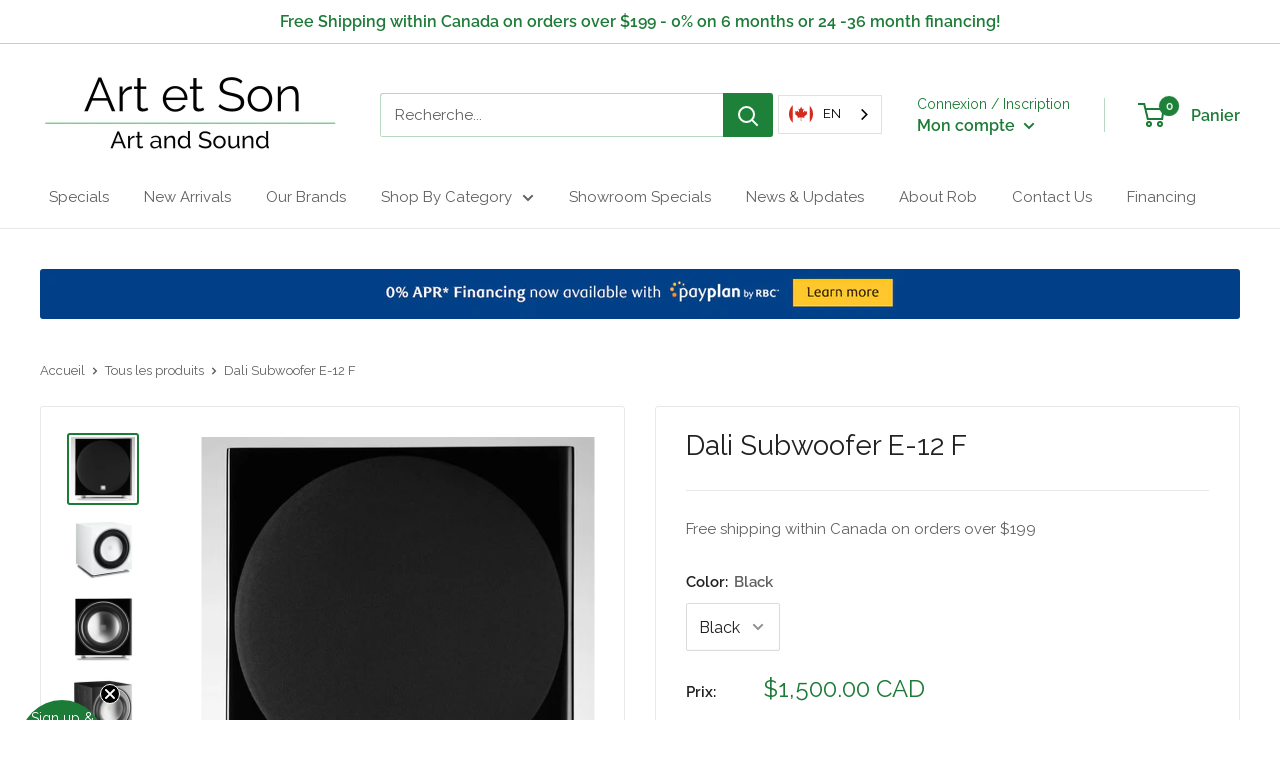

--- FILE ---
content_type: text/html; charset=utf-8
request_url: https://artetson.ca/fr/products/dali-sub-e-12-f
body_size: 33465
content:
<!doctype html>

<html class="no-js" lang="fr">
  <head>

<!-- Global Site Tag (gtag.js) - Google AdWords: 6564936205 -->
<script async src="https://www.googletagmanager.com/gtag/js?id=AW-752893783"></script>
<script>
  window.dataLayer = window.dataLayer || [];
  function gtag(){dataLayer.push(arguments);}
  gtag('js', new Date());
  gtag('config', 'AW-752893783', {'send_page_view': false});
</script>
    




<meta name="google-site-verification" content="M8veypMTZUgmQMwi-jCP39oFy5wtxhsTF3w31X_LelA" />
    
    <meta charset="utf-8">
    <meta name="viewport" content="width=device-width, initial-scale=1.0, height=device-height, minimum-scale=1.0, maximum-scale=1.0">
    <meta name="theme-color" content="#1c7b36"><title>Dali Sub E-12 F | DALI SUBWOOFER| Free shipping within Canada
</title><meta name="description" content="The launch of the DALI SUB E-12 F marks a new stage of what is possible at this level of subwoofers!Shop with confidence subwoofers and more DALI DENMARK at ARTETSON.CA |"><link rel="canonical" href="https://artetson.ca/fr/products/dali-sub-e-12-f"><link rel="shortcut icon" href="//artetson.ca/cdn/shop/files/portrait_logo_colour_96x96.jpg?v=1613678084" type="image/png"><link rel="preload" as="style" href="//artetson.ca/cdn/shop/t/29/assets/theme.css?v=112860807311181755861648147555">
    <link rel="preload" as="script" href="//artetson.ca/cdn/shop/t/29/assets/theme.js?v=32445933356298897511644285819">
    <link rel="preconnect" href="https://cdn.shopify.com">
    <link rel="preconnect" href="https://fonts.shopifycdn.com">
    <link rel="dns-prefetch" href="https://productreviews.shopifycdn.com">
    <link rel="dns-prefetch" href="https://ajax.googleapis.com">
    <link rel="dns-prefetch" href="https://maps.googleapis.com">
    <link rel="dns-prefetch" href="https://maps.gstatic.com">

    <meta property="og:type" content="product">
  <meta property="og:title" content="Dali Subwoofer E-12 F"><meta property="og:image" content="http://artetson.ca/cdn/shop/products/Dali_Sub_E-12_F_blackgrille.jpg?v=1605816840">
    <meta property="og:image:secure_url" content="https://artetson.ca/cdn/shop/products/Dali_Sub_E-12_F_blackgrille.jpg?v=1605816840">
    <meta property="og:image:width" content="2048">
    <meta property="og:image:height" content="2048"><meta property="product:price:amount" content="1,500.00">
  <meta property="product:price:currency" content="CAD"><meta property="og:description" content="The launch of the DALI SUB E-12 F marks a new stage of what is possible at this level of subwoofers!Shop with confidence subwoofers and more DALI DENMARK at ARTETSON.CA |"><meta property="og:url" content="https://artetson.ca/fr/products/dali-sub-e-12-f">
<meta property="og:site_name" content="Art et Son (Art and Sound)"><meta name="twitter:card" content="summary"><meta name="twitter:title" content="Dali Subwoofer E-12 F">
  <meta name="twitter:description" content="The SUB E-12 F features a 12” woofer, capable of moving lots of air with power and precision. The cone is made from pure aluminium for maximum stiffness and a becoming exterior. Furthermore, the heavy magnet system wields a massive 4-layer, long-stroke voice coil. All in all, the heavy-duty abilities of this “motor system” ensure that the woofer always follows the signal from the amplifier!The heart of this subwoofer is the 170W RMS Class D amplifier with a highly linear response. Embracing a classic DALI trademark, it simply acts as a total low frequency extension of your AV system. The result is a powerful, wellbalanced bass reproduction and flawless integration with your speakers. In addition, the integrated limiter helps protecting your subwoofer against overloading.The back plate of SUB E-12 F features controls for volume adjustment, phase, and upper cut-off frequency,">
  <meta name="twitter:image" content="https://artetson.ca/cdn/shop/products/Dali_Sub_E-12_F_blackgrille_600x600_crop_center.jpg?v=1605816840">
    <link rel="preload" href="//artetson.ca/cdn/fonts/raleway/raleway_n4.2c76ddd103ff0f30b1230f13e160330ff8b2c68a.woff2" as="font" type="font/woff2" crossorigin><link rel="preload" href="//artetson.ca/cdn/fonts/raleway/raleway_n4.2c76ddd103ff0f30b1230f13e160330ff8b2c68a.woff2" as="font" type="font/woff2" crossorigin><style>
  @font-face {
  font-family: Raleway;
  font-weight: 400;
  font-style: normal;
  font-display: swap;
  src: url("//artetson.ca/cdn/fonts/raleway/raleway_n4.2c76ddd103ff0f30b1230f13e160330ff8b2c68a.woff2") format("woff2"),
       url("//artetson.ca/cdn/fonts/raleway/raleway_n4.c057757dddc39994ad5d9c9f58e7c2c2a72359a9.woff") format("woff");
}

  @font-face {
  font-family: Raleway;
  font-weight: 400;
  font-style: normal;
  font-display: swap;
  src: url("//artetson.ca/cdn/fonts/raleway/raleway_n4.2c76ddd103ff0f30b1230f13e160330ff8b2c68a.woff2") format("woff2"),
       url("//artetson.ca/cdn/fonts/raleway/raleway_n4.c057757dddc39994ad5d9c9f58e7c2c2a72359a9.woff") format("woff");
}

@font-face {
  font-family: Raleway;
  font-weight: 600;
  font-style: normal;
  font-display: swap;
  src: url("//artetson.ca/cdn/fonts/raleway/raleway_n6.87db7132fdf2b1a000ff834d3753ad5731e10d88.woff2") format("woff2"),
       url("//artetson.ca/cdn/fonts/raleway/raleway_n6.ad26493e9aeb22e08a6282f7bed6ea8ab7c3927f.woff") format("woff");
}

@font-face {
  font-family: Raleway;
  font-weight: 400;
  font-style: italic;
  font-display: swap;
  src: url("//artetson.ca/cdn/fonts/raleway/raleway_i4.aaa73a72f55a5e60da3e9a082717e1ed8f22f0a2.woff2") format("woff2"),
       url("//artetson.ca/cdn/fonts/raleway/raleway_i4.650670cc243082f8988ecc5576b6d613cfd5a8ee.woff") format("woff");
}


  @font-face {
  font-family: Raleway;
  font-weight: 700;
  font-style: normal;
  font-display: swap;
  src: url("//artetson.ca/cdn/fonts/raleway/raleway_n7.740cf9e1e4566800071db82eeca3cca45f43ba63.woff2") format("woff2"),
       url("//artetson.ca/cdn/fonts/raleway/raleway_n7.84943791ecde186400af8db54cf3b5b5e5049a8f.woff") format("woff");
}

  @font-face {
  font-family: Raleway;
  font-weight: 400;
  font-style: italic;
  font-display: swap;
  src: url("//artetson.ca/cdn/fonts/raleway/raleway_i4.aaa73a72f55a5e60da3e9a082717e1ed8f22f0a2.woff2") format("woff2"),
       url("//artetson.ca/cdn/fonts/raleway/raleway_i4.650670cc243082f8988ecc5576b6d613cfd5a8ee.woff") format("woff");
}

  @font-face {
  font-family: Raleway;
  font-weight: 700;
  font-style: italic;
  font-display: swap;
  src: url("//artetson.ca/cdn/fonts/raleway/raleway_i7.6d68e3c55f3382a6b4f1173686f538d89ce56dbc.woff2") format("woff2"),
       url("//artetson.ca/cdn/fonts/raleway/raleway_i7.ed82a5a5951418ec5b6b0a5010cb65216574b2bd.woff") format("woff");
}


  :root {
    --default-text-font-size : 15px;
    --base-text-font-size    : 15px;
    --heading-font-family    : Raleway, sans-serif;
    --heading-font-weight    : 400;
    --heading-font-style     : normal;
    --text-font-family       : Raleway, sans-serif;
    --text-font-weight       : 400;
    --text-font-style        : normal;
    --text-font-bolder-weight: 600;
    --text-link-decoration   : underline;

    --text-color               : #616161;
    --text-color-rgb           : 97, 97, 97;
    --heading-color            : #222021;
    --border-color             : #e8e8e8;
    --border-color-rgb         : 232, 232, 232;
    --form-border-color        : #dbdbdb;
    --accent-color             : #1c7b36;
    --accent-color-rgb         : 28, 123, 54;
    --link-color               : #cb1836;
    --link-color-hover         : #871024;
    --background               : #ffffff;
    --secondary-background     : #ffffff;
    --secondary-background-rgb : 255, 255, 255;
    --accent-background        : rgba(28, 123, 54, 0.08);

    --input-background: #ffffff;

    --error-color       : #cf0e0e;
    --error-background  : rgba(207, 14, 14, 0.07);
    --success-color     : #1c7b36;
    --success-background: rgba(28, 123, 54, 0.11);

    --primary-button-background      : #1e8139;
    --primary-button-background-rgb  : 30, 129, 57;
    --primary-button-text-color      : #ffffff;
    --secondary-button-background    : #222021;
    --secondary-button-background-rgb: 34, 32, 33;
    --secondary-button-text-color    : #ffffff;

    --header-background      : #ffffff;
    --header-text-color      : #1c7b36;
    --header-light-text-color: #1c7b36;
    --header-border-color    : rgba(28, 123, 54, 0.3);
    --header-accent-color    : #1e8139;

    --footer-background-color:    #f5f5f5;
    --footer-heading-text-color:  #1c7b36;
    --footer-body-text-color:     #1c7b36;
    --footer-body-text-color-rgb: 28, 123, 54;
    --footer-accent-color:        #1e8139;
    --footer-accent-color-rgb:    30, 129, 57;
    --footer-border:              none;
    
    --flickity-arrow-color: #b5b5b5;--product-on-sale-accent           : #cf0e0e;
    --product-on-sale-accent-rgb       : 207, 14, 14;
    --product-on-sale-color            : #ffffff;
    --product-in-stock-color           : #1c7b36;
    --product-low-stock-color          : #cf0e0e;
    --product-sold-out-color           : #8a9297;
    --product-custom-label-1-background: #3f6ab1;
    --product-custom-label-1-color     : #ffffff;
    --product-custom-label-2-background: #8a44ae;
    --product-custom-label-2-color     : #ffffff;
    --product-review-star-color        : #ffbd00;

    --mobile-container-gutter : 20px;
    --desktop-container-gutter: 40px;

    /* Shopify related variables */
    --payment-terms-background-color: #ffffff;
  }
</style>

<script>
  // IE11 does not have support for CSS variables, so we have to polyfill them
  if (!(((window || {}).CSS || {}).supports && window.CSS.supports('(--a: 0)'))) {
    const script = document.createElement('script');
    script.type = 'text/javascript';
    script.src = 'https://cdn.jsdelivr.net/npm/css-vars-ponyfill@2';
    script.onload = function() {
      cssVars({});
    };

    document.getElementsByTagName('head')[0].appendChild(script);
  }
</script>


    <script>window.performance && window.performance.mark && window.performance.mark('shopify.content_for_header.start');</script><meta name="google-site-verification" content="55A7RC4OWIltVUgNVxFD4iQZ9_yPoYUOBtJxGOW979o">
<meta id="shopify-digital-wallet" name="shopify-digital-wallet" content="/21133959/digital_wallets/dialog">
<meta name="shopify-checkout-api-token" content="a5912fa81f285ac68968811dc9d221ec">
<meta id="in-context-paypal-metadata" data-shop-id="21133959" data-venmo-supported="false" data-environment="production" data-locale="fr_FR" data-paypal-v4="true" data-currency="CAD">
<link rel="alternate" hreflang="x-default" href="https://artetson.ca/products/dali-sub-e-12-f">
<link rel="alternate" hreflang="en" href="https://artetson.ca/products/dali-sub-e-12-f">
<link rel="alternate" hreflang="fr" href="https://artetson.ca/fr/products/dali-sub-e-12-f">
<link rel="alternate" type="application/json+oembed" href="https://artetson.ca/fr/products/dali-sub-e-12-f.oembed">
<script async="async" src="/checkouts/internal/preloads.js?locale=fr-CA"></script>
<link rel="preconnect" href="https://shop.app" crossorigin="anonymous">
<script async="async" src="https://shop.app/checkouts/internal/preloads.js?locale=fr-CA&shop_id=21133959" crossorigin="anonymous"></script>
<script id="shopify-features" type="application/json">{"accessToken":"a5912fa81f285ac68968811dc9d221ec","betas":["rich-media-storefront-analytics"],"domain":"artetson.ca","predictiveSearch":true,"shopId":21133959,"locale":"fr"}</script>
<script>var Shopify = Shopify || {};
Shopify.shop = "art-et-son.myshopify.com";
Shopify.locale = "fr";
Shopify.currency = {"active":"CAD","rate":"1.0"};
Shopify.country = "CA";
Shopify.theme = {"name":"Warehouse","id":129888354549,"schema_name":"Warehouse","schema_version":"2.6.1","theme_store_id":871,"role":"main"};
Shopify.theme.handle = "null";
Shopify.theme.style = {"id":null,"handle":null};
Shopify.cdnHost = "artetson.ca/cdn";
Shopify.routes = Shopify.routes || {};
Shopify.routes.root = "/fr/";</script>
<script type="module">!function(o){(o.Shopify=o.Shopify||{}).modules=!0}(window);</script>
<script>!function(o){function n(){var o=[];function n(){o.push(Array.prototype.slice.apply(arguments))}return n.q=o,n}var t=o.Shopify=o.Shopify||{};t.loadFeatures=n(),t.autoloadFeatures=n()}(window);</script>
<script>
  window.ShopifyPay = window.ShopifyPay || {};
  window.ShopifyPay.apiHost = "shop.app\/pay";
  window.ShopifyPay.redirectState = null;
</script>
<script id="shop-js-analytics" type="application/json">{"pageType":"product"}</script>
<script defer="defer" async type="module" src="//artetson.ca/cdn/shopifycloud/shop-js/modules/v2/client.init-shop-cart-sync_C7zOiP7n.fr.esm.js"></script>
<script defer="defer" async type="module" src="//artetson.ca/cdn/shopifycloud/shop-js/modules/v2/chunk.common_CSlijhlg.esm.js"></script>
<script type="module">
  await import("//artetson.ca/cdn/shopifycloud/shop-js/modules/v2/client.init-shop-cart-sync_C7zOiP7n.fr.esm.js");
await import("//artetson.ca/cdn/shopifycloud/shop-js/modules/v2/chunk.common_CSlijhlg.esm.js");

  window.Shopify.SignInWithShop?.initShopCartSync?.({"fedCMEnabled":true,"windoidEnabled":true});

</script>
<script defer="defer" async type="module" src="//artetson.ca/cdn/shopifycloud/shop-js/modules/v2/client.payment-terms_CTuGCy7C.fr.esm.js"></script>
<script defer="defer" async type="module" src="//artetson.ca/cdn/shopifycloud/shop-js/modules/v2/chunk.common_CSlijhlg.esm.js"></script>
<script defer="defer" async type="module" src="//artetson.ca/cdn/shopifycloud/shop-js/modules/v2/chunk.modal_C0-OIa6B.esm.js"></script>
<script type="module">
  await import("//artetson.ca/cdn/shopifycloud/shop-js/modules/v2/client.payment-terms_CTuGCy7C.fr.esm.js");
await import("//artetson.ca/cdn/shopifycloud/shop-js/modules/v2/chunk.common_CSlijhlg.esm.js");
await import("//artetson.ca/cdn/shopifycloud/shop-js/modules/v2/chunk.modal_C0-OIa6B.esm.js");

  
</script>
<script>
  window.Shopify = window.Shopify || {};
  if (!window.Shopify.featureAssets) window.Shopify.featureAssets = {};
  window.Shopify.featureAssets['shop-js'] = {"shop-cart-sync":["modules/v2/client.shop-cart-sync_BnBFXf0_.fr.esm.js","modules/v2/chunk.common_CSlijhlg.esm.js"],"init-fed-cm":["modules/v2/client.init-fed-cm_CSbHcSLQ.fr.esm.js","modules/v2/chunk.common_CSlijhlg.esm.js"],"shop-button":["modules/v2/client.shop-button_DLUKcBRB.fr.esm.js","modules/v2/chunk.common_CSlijhlg.esm.js"],"shop-cash-offers":["modules/v2/client.shop-cash-offers_Cua9cdqh.fr.esm.js","modules/v2/chunk.common_CSlijhlg.esm.js","modules/v2/chunk.modal_C0-OIa6B.esm.js"],"init-windoid":["modules/v2/client.init-windoid_BO2kqg2i.fr.esm.js","modules/v2/chunk.common_CSlijhlg.esm.js"],"init-shop-email-lookup-coordinator":["modules/v2/client.init-shop-email-lookup-coordinator_DcBZTVqR.fr.esm.js","modules/v2/chunk.common_CSlijhlg.esm.js"],"shop-toast-manager":["modules/v2/client.shop-toast-manager_CqHEw2nM.fr.esm.js","modules/v2/chunk.common_CSlijhlg.esm.js"],"shop-login-button":["modules/v2/client.shop-login-button_BQtEoURe.fr.esm.js","modules/v2/chunk.common_CSlijhlg.esm.js","modules/v2/chunk.modal_C0-OIa6B.esm.js"],"avatar":["modules/v2/client.avatar_BTnouDA3.fr.esm.js"],"pay-button":["modules/v2/client.pay-button_DUwpSVMx.fr.esm.js","modules/v2/chunk.common_CSlijhlg.esm.js"],"init-shop-cart-sync":["modules/v2/client.init-shop-cart-sync_C7zOiP7n.fr.esm.js","modules/v2/chunk.common_CSlijhlg.esm.js"],"init-customer-accounts":["modules/v2/client.init-customer-accounts_B0gbzGDF.fr.esm.js","modules/v2/client.shop-login-button_BQtEoURe.fr.esm.js","modules/v2/chunk.common_CSlijhlg.esm.js","modules/v2/chunk.modal_C0-OIa6B.esm.js"],"init-shop-for-new-customer-accounts":["modules/v2/client.init-shop-for-new-customer-accounts_C1ax6gR3.fr.esm.js","modules/v2/client.shop-login-button_BQtEoURe.fr.esm.js","modules/v2/chunk.common_CSlijhlg.esm.js","modules/v2/chunk.modal_C0-OIa6B.esm.js"],"init-customer-accounts-sign-up":["modules/v2/client.init-customer-accounts-sign-up_Dx4tXqtI.fr.esm.js","modules/v2/client.shop-login-button_BQtEoURe.fr.esm.js","modules/v2/chunk.common_CSlijhlg.esm.js","modules/v2/chunk.modal_C0-OIa6B.esm.js"],"checkout-modal":["modules/v2/client.checkout-modal_BZLk86_8.fr.esm.js","modules/v2/chunk.common_CSlijhlg.esm.js","modules/v2/chunk.modal_C0-OIa6B.esm.js"],"shop-follow-button":["modules/v2/client.shop-follow-button_YGA9KtE6.fr.esm.js","modules/v2/chunk.common_CSlijhlg.esm.js","modules/v2/chunk.modal_C0-OIa6B.esm.js"],"lead-capture":["modules/v2/client.lead-capture_BKsxsIKj.fr.esm.js","modules/v2/chunk.common_CSlijhlg.esm.js","modules/v2/chunk.modal_C0-OIa6B.esm.js"],"shop-login":["modules/v2/client.shop-login_s6dWeBr2.fr.esm.js","modules/v2/chunk.common_CSlijhlg.esm.js","modules/v2/chunk.modal_C0-OIa6B.esm.js"],"payment-terms":["modules/v2/client.payment-terms_CTuGCy7C.fr.esm.js","modules/v2/chunk.common_CSlijhlg.esm.js","modules/v2/chunk.modal_C0-OIa6B.esm.js"]};
</script>
<script>(function() {
  var isLoaded = false;
  function asyncLoad() {
    if (isLoaded) return;
    isLoaded = true;
    var urls = ["https:\/\/cdn.weglot.com\/weglot_script_tag.js?shop=art-et-son.myshopify.com","https:\/\/trust.conversionbear.com\/script?app=trust_badge\u0026shop=art-et-son.myshopify.com","https:\/\/static.klaviyo.com\/onsite\/js\/SWjrRP\/klaviyo.js?company_id=SWjrRP\u0026shop=art-et-son.myshopify.com","https:\/\/api.redirect.prod-rome.breadgateway.net\/api\/shopify-plugin-backend\/messaging-app\/cart.js?shopId=23715782-2960-496f-bc86-81b3fbe3e413\u0026shop=art-et-son.myshopify.com"];
    for (var i = 0; i < urls.length; i++) {
      var s = document.createElement('script');
      s.type = 'text/javascript';
      s.async = true;
      s.src = urls[i];
      var x = document.getElementsByTagName('script')[0];
      x.parentNode.insertBefore(s, x);
    }
  };
  if(window.attachEvent) {
    window.attachEvent('onload', asyncLoad);
  } else {
    window.addEventListener('load', asyncLoad, false);
  }
})();</script>
<script id="__st">var __st={"a":21133959,"offset":-18000,"reqid":"1fd90d2e-7551-4ac5-8fb0-7c12cc159abd-1768361921","pageurl":"artetson.ca\/fr\/products\/dali-sub-e-12-f","u":"ea73dce18184","p":"product","rtyp":"product","rid":1497008275508};</script>
<script>window.ShopifyPaypalV4VisibilityTracking = true;</script>
<script id="captcha-bootstrap">!function(){'use strict';const t='contact',e='account',n='new_comment',o=[[t,t],['blogs',n],['comments',n],[t,'customer']],c=[[e,'customer_login'],[e,'guest_login'],[e,'recover_customer_password'],[e,'create_customer']],r=t=>t.map((([t,e])=>`form[action*='/${t}']:not([data-nocaptcha='true']) input[name='form_type'][value='${e}']`)).join(','),a=t=>()=>t?[...document.querySelectorAll(t)].map((t=>t.form)):[];function s(){const t=[...o],e=r(t);return a(e)}const i='password',u='form_key',d=['recaptcha-v3-token','g-recaptcha-response','h-captcha-response',i],f=()=>{try{return window.sessionStorage}catch{return}},m='__shopify_v',_=t=>t.elements[u];function p(t,e,n=!1){try{const o=window.sessionStorage,c=JSON.parse(o.getItem(e)),{data:r}=function(t){const{data:e,action:n}=t;return t[m]||n?{data:e,action:n}:{data:t,action:n}}(c);for(const[e,n]of Object.entries(r))t.elements[e]&&(t.elements[e].value=n);n&&o.removeItem(e)}catch(o){console.error('form repopulation failed',{error:o})}}const l='form_type',E='cptcha';function T(t){t.dataset[E]=!0}const w=window,h=w.document,L='Shopify',v='ce_forms',y='captcha';let A=!1;((t,e)=>{const n=(g='f06e6c50-85a8-45c8-87d0-21a2b65856fe',I='https://cdn.shopify.com/shopifycloud/storefront-forms-hcaptcha/ce_storefront_forms_captcha_hcaptcha.v1.5.2.iife.js',D={infoText:'Protégé par hCaptcha',privacyText:'Confidentialité',termsText:'Conditions'},(t,e,n)=>{const o=w[L][v],c=o.bindForm;if(c)return c(t,g,e,D).then(n);var r;o.q.push([[t,g,e,D],n]),r=I,A||(h.body.append(Object.assign(h.createElement('script'),{id:'captcha-provider',async:!0,src:r})),A=!0)});var g,I,D;w[L]=w[L]||{},w[L][v]=w[L][v]||{},w[L][v].q=[],w[L][y]=w[L][y]||{},w[L][y].protect=function(t,e){n(t,void 0,e),T(t)},Object.freeze(w[L][y]),function(t,e,n,w,h,L){const[v,y,A,g]=function(t,e,n){const i=e?o:[],u=t?c:[],d=[...i,...u],f=r(d),m=r(i),_=r(d.filter((([t,e])=>n.includes(e))));return[a(f),a(m),a(_),s()]}(w,h,L),I=t=>{const e=t.target;return e instanceof HTMLFormElement?e:e&&e.form},D=t=>v().includes(t);t.addEventListener('submit',(t=>{const e=I(t);if(!e)return;const n=D(e)&&!e.dataset.hcaptchaBound&&!e.dataset.recaptchaBound,o=_(e),c=g().includes(e)&&(!o||!o.value);(n||c)&&t.preventDefault(),c&&!n&&(function(t){try{if(!f())return;!function(t){const e=f();if(!e)return;const n=_(t);if(!n)return;const o=n.value;o&&e.removeItem(o)}(t);const e=Array.from(Array(32),(()=>Math.random().toString(36)[2])).join('');!function(t,e){_(t)||t.append(Object.assign(document.createElement('input'),{type:'hidden',name:u})),t.elements[u].value=e}(t,e),function(t,e){const n=f();if(!n)return;const o=[...t.querySelectorAll(`input[type='${i}']`)].map((({name:t})=>t)),c=[...d,...o],r={};for(const[a,s]of new FormData(t).entries())c.includes(a)||(r[a]=s);n.setItem(e,JSON.stringify({[m]:1,action:t.action,data:r}))}(t,e)}catch(e){console.error('failed to persist form',e)}}(e),e.submit())}));const S=(t,e)=>{t&&!t.dataset[E]&&(n(t,e.some((e=>e===t))),T(t))};for(const o of['focusin','change'])t.addEventListener(o,(t=>{const e=I(t);D(e)&&S(e,y())}));const B=e.get('form_key'),M=e.get(l),P=B&&M;t.addEventListener('DOMContentLoaded',(()=>{const t=y();if(P)for(const e of t)e.elements[l].value===M&&p(e,B);[...new Set([...A(),...v().filter((t=>'true'===t.dataset.shopifyCaptcha))])].forEach((e=>S(e,t)))}))}(h,new URLSearchParams(w.location.search),n,t,e,['guest_login'])})(!0,!0)}();</script>
<script integrity="sha256-4kQ18oKyAcykRKYeNunJcIwy7WH5gtpwJnB7kiuLZ1E=" data-source-attribution="shopify.loadfeatures" defer="defer" src="//artetson.ca/cdn/shopifycloud/storefront/assets/storefront/load_feature-a0a9edcb.js" crossorigin="anonymous"></script>
<script crossorigin="anonymous" defer="defer" src="//artetson.ca/cdn/shopifycloud/storefront/assets/shopify_pay/storefront-65b4c6d7.js?v=20250812"></script>
<script data-source-attribution="shopify.dynamic_checkout.dynamic.init">var Shopify=Shopify||{};Shopify.PaymentButton=Shopify.PaymentButton||{isStorefrontPortableWallets:!0,init:function(){window.Shopify.PaymentButton.init=function(){};var t=document.createElement("script");t.src="https://artetson.ca/cdn/shopifycloud/portable-wallets/latest/portable-wallets.fr.js",t.type="module",document.head.appendChild(t)}};
</script>
<script data-source-attribution="shopify.dynamic_checkout.buyer_consent">
  function portableWalletsHideBuyerConsent(e){var t=document.getElementById("shopify-buyer-consent"),n=document.getElementById("shopify-subscription-policy-button");t&&n&&(t.classList.add("hidden"),t.setAttribute("aria-hidden","true"),n.removeEventListener("click",e))}function portableWalletsShowBuyerConsent(e){var t=document.getElementById("shopify-buyer-consent"),n=document.getElementById("shopify-subscription-policy-button");t&&n&&(t.classList.remove("hidden"),t.removeAttribute("aria-hidden"),n.addEventListener("click",e))}window.Shopify?.PaymentButton&&(window.Shopify.PaymentButton.hideBuyerConsent=portableWalletsHideBuyerConsent,window.Shopify.PaymentButton.showBuyerConsent=portableWalletsShowBuyerConsent);
</script>
<script data-source-attribution="shopify.dynamic_checkout.cart.bootstrap">document.addEventListener("DOMContentLoaded",(function(){function t(){return document.querySelector("shopify-accelerated-checkout-cart, shopify-accelerated-checkout")}if(t())Shopify.PaymentButton.init();else{new MutationObserver((function(e,n){t()&&(Shopify.PaymentButton.init(),n.disconnect())})).observe(document.body,{childList:!0,subtree:!0})}}));
</script>
<link id="shopify-accelerated-checkout-styles" rel="stylesheet" media="screen" href="https://artetson.ca/cdn/shopifycloud/portable-wallets/latest/accelerated-checkout-backwards-compat.css" crossorigin="anonymous">
<style id="shopify-accelerated-checkout-cart">
        #shopify-buyer-consent {
  margin-top: 1em;
  display: inline-block;
  width: 100%;
}

#shopify-buyer-consent.hidden {
  display: none;
}

#shopify-subscription-policy-button {
  background: none;
  border: none;
  padding: 0;
  text-decoration: underline;
  font-size: inherit;
  cursor: pointer;
}

#shopify-subscription-policy-button::before {
  box-shadow: none;
}

      </style>

<script>window.performance && window.performance.mark && window.performance.mark('shopify.content_for_header.end');</script>

    <link rel="stylesheet" href="//artetson.ca/cdn/shop/t/29/assets/theme.css?v=112860807311181755861648147555">

    
  <script type="application/ld+json">
  {
    "@context": "http://schema.org",
    "@type": "Product",
    "offers": [{
          "@type": "Offer",
          "name": "Black",
          "availability":"https://schema.org/InStock",
          "price": 1500.0,
          "priceCurrency": "CAD",
          "priceValidUntil": "2026-01-23","url": "/fr/products/dali-sub-e-12-f?variant=13801774841908"
        },
{
          "@type": "Offer",
          "name": "White",
          "availability":"https://schema.org/InStock",
          "price": 1500.0,
          "priceCurrency": "CAD",
          "priceValidUntil": "2026-01-23","url": "/fr/products/dali-sub-e-12-f?variant=13801774874676"
        }
],
      "gtin8": "74841908",
      "productId": "74841908",
    "brand": {
      "name": "Dali Loudspeakers"
    },
    "name": "Dali Subwoofer E-12 F",
    "description": "The SUB E-12 F features a 12” woofer, capable of moving lots of air with power and precision. The cone is made from pure aluminium for maximum stiffness and a becoming exterior. Furthermore, the heavy magnet system wields a massive 4-layer, long-stroke voice coil. All in all, the heavy-duty abilities of this “motor system” ensure that the woofer always follows the signal from the amplifier!The heart of this subwoofer is the 170W RMS Class D amplifier with a highly linear response. Embracing a classic DALI trademark, it simply acts as a total low frequency extension of your AV system. The result is a powerful, wellbalanced bass reproduction and flawless integration with your speakers. In addition, the integrated limiter helps protecting your subwoofer against overloading.The back plate of SUB E-12 F features controls for volume adjustment, phase, and upper cut-off frequency, while the power on\/off function works automatically via signal detection. And with the options for LFE or LINE inputs, this subwoofer easily accompanies any AV set up.SUB E-12 F is elevated from the floor by cone shaped rubber feet, while a down-firing bass port allows positioning directly against the wall.",
    "category": "Subwoofer",
    "url": "/fr/products/dali-sub-e-12-f",
    "sku": "",
    "image": {
      "@type": "ImageObject",
      "url": "https://artetson.ca/cdn/shop/products/Dali_Sub_E-12_F_blackgrille_1024x.jpg?v=1605816840",
      "image": "https://artetson.ca/cdn/shop/products/Dali_Sub_E-12_F_blackgrille_1024x.jpg?v=1605816840",
      "name": "Dali, Dali Montreal, Dali Art et Son, Dali Sub E-12 F review, Dali Subwoofer, WHATHIFI Dali Sub E-12 F, DALI Subwoofer North America, DALI Subwoofer CANADA, Dali, Dali Sub E-12 F black",
      "width": "1024",
      "height": "1024"
    }
  }
  </script>



  <script type="application/ld+json">
  {
    "@context": "http://schema.org",
    "@type": "BreadcrumbList",
  "itemListElement": [{
      "@type": "ListItem",
      "position": 1,
      "name": "Accueil",
      "item": "https://artetson.ca"
    },{
          "@type": "ListItem",
          "position": 2,
          "name": "Dali Subwoofer E-12 F",
          "item": "https://artetson.ca/fr/products/dali-sub-e-12-f"
        }]
  }
  </script>


    <script>
      // This allows to expose several variables to the global scope, to be used in scripts
      window.theme = {
        pageType: "product",
        cartCount: 0,
        moneyFormat: "${{amount}}",
        moneyWithCurrencyFormat: "${{amount}} CAD",
        currencyCodeEnabled: true,
        showDiscount: false,
        discountMode: "saving",
        searchMode: "product",
        searchUnavailableProducts: "show",
        cartType: "drawer"
      };

      window.routes = {
        rootUrl: "\/fr",
        rootUrlWithoutSlash: "\/fr",
        cartUrl: "\/fr\/cart",
        cartAddUrl: "\/fr\/cart\/add",
        cartChangeUrl: "\/fr\/cart\/change",
        searchUrl: "\/fr\/search",
        productRecommendationsUrl: "\/fr\/recommendations\/products"
      };

      window.languages = {
        productRegularPrice: "Prix normal",
        productSalePrice: "Prix réduit",
        collectionOnSaleLabel: "Economisez {{savings}}",
        productFormUnavailable: "Indisponible",
        productFormAddToCart: "Ajouter au panier",
        productFormSoldOut: "Rupture de stock",
        productAdded: "Le produit a été ajouté au panier",
        productAddedShort: "Ajouté !",
        shippingEstimatorNoResults: "Nous ne livrons pas à votre adresse.",
        shippingEstimatorOneResult: "Il y a une option de livraison disponible :",
        shippingEstimatorMultipleResults: "Il y a {{count}} options de livraison disponibles :",
        shippingEstimatorErrors: "Une erreur s\u0026#39;est produite :"
      };

      window.lazySizesConfig = {
        loadHidden: false,
        hFac: 0.8,
        expFactor: 3,
        customMedia: {
          '--phone': '(max-width: 640px)',
          '--tablet': '(min-width: 641px) and (max-width: 1023px)',
          '--lap': '(min-width: 1024px)'
        }
      };

      document.documentElement.className = document.documentElement.className.replace('no-js', 'js');
    </script><script src="//artetson.ca/cdn/shop/t/29/assets/theme.js?v=32445933356298897511644285819" defer></script>
    <script src="//artetson.ca/cdn/shop/t/29/assets/custom.js?v=102476495355921946141641223200" defer></script><script>
        (function () {
          window.onpageshow = function() {
            // We force re-freshing the cart content onpageshow, as most browsers will serve a cache copy when hitting the
            // back button, which cause staled data
            document.documentElement.dispatchEvent(new CustomEvent('cart:refresh', {
              bubbles: true,
              detail: {scrollToTop: false}
            }));
          };
        })();
      </script>
    <script>
    
      
    window.ufeStore = {
      collections: [461110444277,73569075252,453209719029,461918306549,73368535092],
      tags: 'Dali,subwoofer'.split(','),
      selectedVariantId: 13801774841908,
      moneyFormat: "${{amount}}",
      moneyFormatWithCurrency: "${{amount}} CAD",
      currency: "CAD",
      customerId: null,
      productAvailable: true,
      productMapping: []
    }
    
    
      window.ufeStore.cartTotal = 0;
      
    
    
    
    window.isUfeInstalled = false;
    function ufeScriptLoader(scriptUrl) {
        var element = document.createElement('script');
        element.src = scriptUrl;
        element.type = 'text/javascript';
        document.getElementsByTagName('head')[0].appendChild(element);
    }
    if(window.isUfeInstalled) console.log('%c UFE: Funnel Engines ⚡️ Full Throttle  🦾😎!', 'font-weight: bold; letter-spacing: 2px; font-family: system-ui, -apple-system, BlinkMacSystemFont, "Segoe UI", "Roboto", "Oxygen", "Ubuntu", Arial, sans-serif;font-size: 20px;color: rgb(25, 124, 255); text-shadow: 2px 2px 0 rgb(62, 246, 255)');
    if(!('noModule' in HTMLScriptElement.prototype) && window.isUfeInstalled) {
        ufeScriptLoader('https://ufe.helixo.co/scripts/sdk.es5.min.js');
        console.log('UFE: ES5 Script Loading');
    }
    </script>
    
    
    <link rel="alternate" hreflang="en" href="https://artetson.ca/fr/products/dali-sub-e-12-f"><link rel="alternate" hreflang="fr" href="https://artetson.ca/a/l/fr/fr/products/dali-sub-e-12-f">


<!--Start Weglot Script-->
<script src="https://cdn.weglot.com/weglot.min.js"></script>
<script id="has-script-tags">Weglot.initialize({ api_key:"wg_1aac90640a2d92437705a737e004accc7",
            switchers: [
            {
                // Same as button_style at root
                button_style: {
                    full_name: false,
                    with_name: true,
                    is_dropdown: true,
                    with_flags: true,
                    flag_type: "circle",
                    invert_flags: false
                },
                // Move switcher somewhere in the page
                location: {
                    target: "#shopify-section-header > section > header > div > div > div.header__action-list",
                    sibling: "#shopify-section-header > section > header > div > div > div.header__action-list > div.header__action-item.header__action-item--account"
                }
            }
        ]
        });
    </script>
<!--End Weglot Script-->


                  <script>
              if (typeof BSS_PL == 'undefined') {
                  var BSS_PL = {};
              }
              var bssPlApiServer = "https://product-labels-pro.bsscommerce.com";
              BSS_PL.customerTags = 'null';
              BSS_PL.configData = [{"name":"Rob's Pick","priority":0,"img_url":"label_shopify_2-24.png","pages":"1,2,3,4,7","enable_allowed_countries":false,"locations":"","position":0,"fixed_percent":1,"width":27,"height":27,"product_type":0,"product":"1496052105268","variant":"","collection":"","collection_image":"","inventory":0,"tags":"","excludeTags":"","enable_visibility_date":false,"from_date":null,"to_date":null,"enable_discount_range":false,"discount_type":1,"discount_from":null,"discount_to":null,"public_img_url":"https://cdn.shopify.com/s/files/1/2113/3959/t/29/assets/label_shopify_2_24_png?v=1645809005","label_text":"Rob%27s%20Pick","label_text_color":"#ffffff","label_text_font_size":12,"label_text_background_color":"#1c9c1e","label_text_no_image":1,"label_text_in_stock":"In Stock","label_text_out_stock":"Sold out","label_shadow":0,"label_opacity":89,"label_border_radius":0,"label_text_style":0,"label_shadow_color":"#808080","label_text_enable":0,"related_product_tag":null,"customer_tags":null,"exclude_customer_tags":null,"customer_type":"allcustomers","collection_image_type":0,"label_on_image":"2","first_image_tags":null,"label_type":1,"badge_type":0,"custom_selector":null,"margin_top":0,"margin_bottom":0,"mobile_config_label_enable":0,"mobile_height_label":null,"mobile_width_label":null,"mobile_font_size_label":null,"label_text_id":38959,"emoji":null,"emoji_position":null,"transparent_background":null,"custom_page":null,"check_custom_page":null,"label_unlimited_top":33,"label_unlimited_left":33,"label_unlimited_width":30,"label_unlimited_height":30,"margin_left":0,"instock":null,"enable_price_range":0,"price_range_from":null,"price_range_to":null,"enable_product_publish":0,"product_publish_from":null,"product_publish_to":null,"enable_countdown_timer":0,"option_format_countdown":0,"countdown_time":null,"option_end_countdown":null,"start_day_countdown":null,"public_url_s3":"https://shopify-production-product-labels.s3.us-east-2.amazonaws.com/public/static/adminhtml/libs/13/label_shopify_2-24.png","enable_visibility_period":0,"visibility_period":1,"createdAt":"2022-02-25T17:10:05.000Z","angle":0}];
              BSS_PL.storeId = 20420;
              BSS_PL.currentPlan = "free";
              BSS_PL.storeIdCustomOld = "10678";
              BSS_PL.storeIdOldWIthPriority = "12200";
              BSS_PL.apiServerProduction = "https://product-labels-pro.bsscommerce.com";
              
              </script>
          <style>
.homepage-slideshow .slick-slide .bss_pl_img {
    visibility: hidden !important;
}
</style>
                      

  <link href="//artetson.ca/cdn/shop/t/29/assets/scm-product-label.css?v=159128243737525966541696277450" rel="stylesheet" type="text/css" media="all" />
<link href="//artetson.ca/cdn/shop/t/29/assets/sma-deco-label.css?v=42855292203703361111696277451" rel="stylesheet" type="text/css" media="all" />

<script>
    if ((typeof SECOMAPP) == 'undefined') {
        var SECOMAPP = {};
    }

    if ((typeof SECOMAPP.pl) == 'undefined') {
        SECOMAPP.pl = {};
    }

    
    SECOMAPP.pl.piRegex='.product-gallery__carousel-item .product-gallery__image';
    

    
    SECOMAPP.pl.lpPath='.product-gallery__carousel-wrapper';
    

    
    

    
    SECOMAPP.pl.lpsPath='.product-item .product-item__image-wrapper';
    

    
    SECOMAPP.pl.pisRegex='.product-item .product-item__image-wrapper';
    
</script>


    <script>
        SECOMAPP.page = 'product';
        SECOMAPP.pl.product = {
            id: 1497008275508,
        published_at: "2018-11-22 16:33:29 -0500",
            price: 150000,  
        tags: ["Dali","subwoofer"], 
        variants: [  {
            id: 13801774841908,
            price: 150000  ,
            inventory_quantity: 0  ,
            inventory_management: 'shopify'  ,
            weight: 0   } ,
             {
            id: 13801774874676,
            price: 150000  ,
            inventory_quantity: 0  ,
            inventory_management: 'shopify'  ,
            weight: 0   } 
            
        ],
            collections: [  461110444277,  73569075252,  453209719029,  461918306549,  73368535092,  ]
        };
    </script>


    <script src="//artetson.ca/cdn/shop/t/29/assets/scm-product-label.js?v=77244407219244242271696382153" async></script>

<!--Product-Label script. Don't modify or delete-->
<script>
    ;(function() {
        const checkDone = setInterval(function(){
            if (document.readyState === "complete") {
                clearInterval(checkDone)
                setTimeout(function(){
                    if (typeof SECOMAPP !== "undefined" && typeof SECOMAPP.pl !== "undefined") {
                        SECOMAPP.pl.labelCollections(true);
                    }
                },1000);
            }
        }, 1500);

        let pushState = history.pushState;
        let replaceState = history.replaceState;

        history.pushState = function() {
            pushState.apply(history, arguments);
            window.dispatchEvent(new Event('pushstate'));
            window.dispatchEvent(new Event('locationchange'));
        };

        history.replaceState = function() {
            replaceState.apply(history, arguments);
            window.dispatchEvent(new Event('replacestate'));
            window.dispatchEvent(new Event('locationchange'));
        };

        window.addEventListener('popstate', function() {
            window.dispatchEvent(new Event('locationchange'))
        });
    })();
    window.addEventListener('locationchange', function(){
        setTimeout(function(){
            if (typeof SECOMAPP !== "undefined" && typeof SECOMAPP.pl !== "undefined") {
                SECOMAPP.pl.labelCollections(true);
                var queryString = window.location.search;
                var urlParams = new URLSearchParams(queryString);
                var variant = urlParams.get('variant');
                SECOMAPP.pl.showLabel(variant );
            }
        },1000);
    })
</script>
<!--Product-Label script. Don't modify or delete-->


<!-- Google Tag Manager -->
<script>(function(w,d,s,l,i){w[l]=w[l]||[];w[l].push({'gtm.start':
new Date().getTime(),event:'gtm.js'});var f=d.getElementsByTagName(s)[0],
j=d.createElement(s),dl=l!='dataLayer'?'&l='+l:'';j.async=true;j.src=
'https://www.googletagmanager.com/gtm.js?id='+i+dl;f.parentNode.insertBefore(j,f);
})(window,document,'script','dataLayer','GTM-WSM9BQ6K');</script>
<!-- End Google Tag Manager -->
    
<!-- BEGIN app block: shopify://apps/weglot-translate-your-store/blocks/weglot/3097482a-fafe-42ff-bc33-ea19e35c4a20 -->
  <link rel="alternate" hreflang="en" href="https://artetson.ca/fr/products/dali-sub-e-12-f" />






  
    

    
    
    
<link rel="alternate" hreflang="fr" href="https://artetson.ca/a/l/fr/fr/products/dali-sub-e-12-f" />
    
  


<!--Start Weglot Script-->
<script src="https://cdn.weglot.com/weglot.min.js?api_key=wg_1aac90640a2d92437705a737e004accc7" async></script>
<!--End Weglot Script-->

<!-- END app block --><!-- BEGIN app block: shopify://apps/klaviyo-email-marketing-sms/blocks/klaviyo-onsite-embed/2632fe16-c075-4321-a88b-50b567f42507 -->












  <script async src="https://static.klaviyo.com/onsite/js/SWjrRP/klaviyo.js?company_id=SWjrRP"></script>
  <script>!function(){if(!window.klaviyo){window._klOnsite=window._klOnsite||[];try{window.klaviyo=new Proxy({},{get:function(n,i){return"push"===i?function(){var n;(n=window._klOnsite).push.apply(n,arguments)}:function(){for(var n=arguments.length,o=new Array(n),w=0;w<n;w++)o[w]=arguments[w];var t="function"==typeof o[o.length-1]?o.pop():void 0,e=new Promise((function(n){window._klOnsite.push([i].concat(o,[function(i){t&&t(i),n(i)}]))}));return e}}})}catch(n){window.klaviyo=window.klaviyo||[],window.klaviyo.push=function(){var n;(n=window._klOnsite).push.apply(n,arguments)}}}}();</script>

  
    <script id="viewed_product">
      if (item == null) {
        var _learnq = _learnq || [];

        var MetafieldReviews = null
        var MetafieldYotpoRating = null
        var MetafieldYotpoCount = null
        var MetafieldLooxRating = null
        var MetafieldLooxCount = null
        var okendoProduct = null
        var okendoProductReviewCount = null
        var okendoProductReviewAverageValue = null
        try {
          // The following fields are used for Customer Hub recently viewed in order to add reviews.
          // This information is not part of __kla_viewed. Instead, it is part of __kla_viewed_reviewed_items
          MetafieldReviews = {};
          MetafieldYotpoRating = null
          MetafieldYotpoCount = null
          MetafieldLooxRating = null
          MetafieldLooxCount = null

          okendoProduct = null
          // If the okendo metafield is not legacy, it will error, which then requires the new json formatted data
          if (okendoProduct && 'error' in okendoProduct) {
            okendoProduct = null
          }
          okendoProductReviewCount = okendoProduct ? okendoProduct.reviewCount : null
          okendoProductReviewAverageValue = okendoProduct ? okendoProduct.reviewAverageValue : null
        } catch (error) {
          console.error('Error in Klaviyo onsite reviews tracking:', error);
        }

        var item = {
          Name: "Dali Subwoofer E-12 F",
          ProductID: 1497008275508,
          Categories: ["Dali (NEW)","Dali Loudspeakers","Dali Summer Sale","Speakers","Subwoofers"],
          ImageURL: "https://artetson.ca/cdn/shop/products/Dali_Sub_E-12_F_blackgrille_grande.jpg?v=1605816840",
          URL: "https://artetson.ca/fr/products/dali-sub-e-12-f",
          Brand: "Dali Loudspeakers",
          Price: "$1,500.00",
          Value: "1,500.00",
          CompareAtPrice: "$0.00"
        };
        _learnq.push(['track', 'Viewed Product', item]);
        _learnq.push(['trackViewedItem', {
          Title: item.Name,
          ItemId: item.ProductID,
          Categories: item.Categories,
          ImageUrl: item.ImageURL,
          Url: item.URL,
          Metadata: {
            Brand: item.Brand,
            Price: item.Price,
            Value: item.Value,
            CompareAtPrice: item.CompareAtPrice
          },
          metafields:{
            reviews: MetafieldReviews,
            yotpo:{
              rating: MetafieldYotpoRating,
              count: MetafieldYotpoCount,
            },
            loox:{
              rating: MetafieldLooxRating,
              count: MetafieldLooxCount,
            },
            okendo: {
              rating: okendoProductReviewAverageValue,
              count: okendoProductReviewCount,
            }
          }
        }]);
      }
    </script>
  




  <script>
    window.klaviyoReviewsProductDesignMode = false
  </script>







<!-- END app block --><script src="https://cdn.shopify.com/extensions/019b8d54-2388-79d8-becc-d32a3afe2c7a/omnisend-50/assets/omnisend-in-shop.js" type="text/javascript" defer="defer"></script>
<script src="https://cdn.shopify.com/extensions/2244c2e0-b17a-49f7-8be9-89c0aa709ffb/conversion-bear-trust-badges-19/assets/trust-badges.js" type="text/javascript" defer="defer"></script>
<link href="https://monorail-edge.shopifysvc.com" rel="dns-prefetch">
<script>(function(){if ("sendBeacon" in navigator && "performance" in window) {try {var session_token_from_headers = performance.getEntriesByType('navigation')[0].serverTiming.find(x => x.name == '_s').description;} catch {var session_token_from_headers = undefined;}var session_cookie_matches = document.cookie.match(/_shopify_s=([^;]*)/);var session_token_from_cookie = session_cookie_matches && session_cookie_matches.length === 2 ? session_cookie_matches[1] : "";var session_token = session_token_from_headers || session_token_from_cookie || "";function handle_abandonment_event(e) {var entries = performance.getEntries().filter(function(entry) {return /monorail-edge.shopifysvc.com/.test(entry.name);});if (!window.abandonment_tracked && entries.length === 0) {window.abandonment_tracked = true;var currentMs = Date.now();var navigation_start = performance.timing.navigationStart;var payload = {shop_id: 21133959,url: window.location.href,navigation_start,duration: currentMs - navigation_start,session_token,page_type: "product"};window.navigator.sendBeacon("https://monorail-edge.shopifysvc.com/v1/produce", JSON.stringify({schema_id: "online_store_buyer_site_abandonment/1.1",payload: payload,metadata: {event_created_at_ms: currentMs,event_sent_at_ms: currentMs}}));}}window.addEventListener('pagehide', handle_abandonment_event);}}());</script>
<script id="web-pixels-manager-setup">(function e(e,d,r,n,o){if(void 0===o&&(o={}),!Boolean(null===(a=null===(i=window.Shopify)||void 0===i?void 0:i.analytics)||void 0===a?void 0:a.replayQueue)){var i,a;window.Shopify=window.Shopify||{};var t=window.Shopify;t.analytics=t.analytics||{};var s=t.analytics;s.replayQueue=[],s.publish=function(e,d,r){return s.replayQueue.push([e,d,r]),!0};try{self.performance.mark("wpm:start")}catch(e){}var l=function(){var e={modern:/Edge?\/(1{2}[4-9]|1[2-9]\d|[2-9]\d{2}|\d{4,})\.\d+(\.\d+|)|Firefox\/(1{2}[4-9]|1[2-9]\d|[2-9]\d{2}|\d{4,})\.\d+(\.\d+|)|Chrom(ium|e)\/(9{2}|\d{3,})\.\d+(\.\d+|)|(Maci|X1{2}).+ Version\/(15\.\d+|(1[6-9]|[2-9]\d|\d{3,})\.\d+)([,.]\d+|)( \(\w+\)|)( Mobile\/\w+|) Safari\/|Chrome.+OPR\/(9{2}|\d{3,})\.\d+\.\d+|(CPU[ +]OS|iPhone[ +]OS|CPU[ +]iPhone|CPU IPhone OS|CPU iPad OS)[ +]+(15[._]\d+|(1[6-9]|[2-9]\d|\d{3,})[._]\d+)([._]\d+|)|Android:?[ /-](13[3-9]|1[4-9]\d|[2-9]\d{2}|\d{4,})(\.\d+|)(\.\d+|)|Android.+Firefox\/(13[5-9]|1[4-9]\d|[2-9]\d{2}|\d{4,})\.\d+(\.\d+|)|Android.+Chrom(ium|e)\/(13[3-9]|1[4-9]\d|[2-9]\d{2}|\d{4,})\.\d+(\.\d+|)|SamsungBrowser\/([2-9]\d|\d{3,})\.\d+/,legacy:/Edge?\/(1[6-9]|[2-9]\d|\d{3,})\.\d+(\.\d+|)|Firefox\/(5[4-9]|[6-9]\d|\d{3,})\.\d+(\.\d+|)|Chrom(ium|e)\/(5[1-9]|[6-9]\d|\d{3,})\.\d+(\.\d+|)([\d.]+$|.*Safari\/(?![\d.]+ Edge\/[\d.]+$))|(Maci|X1{2}).+ Version\/(10\.\d+|(1[1-9]|[2-9]\d|\d{3,})\.\d+)([,.]\d+|)( \(\w+\)|)( Mobile\/\w+|) Safari\/|Chrome.+OPR\/(3[89]|[4-9]\d|\d{3,})\.\d+\.\d+|(CPU[ +]OS|iPhone[ +]OS|CPU[ +]iPhone|CPU IPhone OS|CPU iPad OS)[ +]+(10[._]\d+|(1[1-9]|[2-9]\d|\d{3,})[._]\d+)([._]\d+|)|Android:?[ /-](13[3-9]|1[4-9]\d|[2-9]\d{2}|\d{4,})(\.\d+|)(\.\d+|)|Mobile Safari.+OPR\/([89]\d|\d{3,})\.\d+\.\d+|Android.+Firefox\/(13[5-9]|1[4-9]\d|[2-9]\d{2}|\d{4,})\.\d+(\.\d+|)|Android.+Chrom(ium|e)\/(13[3-9]|1[4-9]\d|[2-9]\d{2}|\d{4,})\.\d+(\.\d+|)|Android.+(UC? ?Browser|UCWEB|U3)[ /]?(15\.([5-9]|\d{2,})|(1[6-9]|[2-9]\d|\d{3,})\.\d+)\.\d+|SamsungBrowser\/(5\.\d+|([6-9]|\d{2,})\.\d+)|Android.+MQ{2}Browser\/(14(\.(9|\d{2,})|)|(1[5-9]|[2-9]\d|\d{3,})(\.\d+|))(\.\d+|)|K[Aa][Ii]OS\/(3\.\d+|([4-9]|\d{2,})\.\d+)(\.\d+|)/},d=e.modern,r=e.legacy,n=navigator.userAgent;return n.match(d)?"modern":n.match(r)?"legacy":"unknown"}(),u="modern"===l?"modern":"legacy",c=(null!=n?n:{modern:"",legacy:""})[u],f=function(e){return[e.baseUrl,"/wpm","/b",e.hashVersion,"modern"===e.buildTarget?"m":"l",".js"].join("")}({baseUrl:d,hashVersion:r,buildTarget:u}),m=function(e){var d=e.version,r=e.bundleTarget,n=e.surface,o=e.pageUrl,i=e.monorailEndpoint;return{emit:function(e){var a=e.status,t=e.errorMsg,s=(new Date).getTime(),l=JSON.stringify({metadata:{event_sent_at_ms:s},events:[{schema_id:"web_pixels_manager_load/3.1",payload:{version:d,bundle_target:r,page_url:o,status:a,surface:n,error_msg:t},metadata:{event_created_at_ms:s}}]});if(!i)return console&&console.warn&&console.warn("[Web Pixels Manager] No Monorail endpoint provided, skipping logging."),!1;try{return self.navigator.sendBeacon.bind(self.navigator)(i,l)}catch(e){}var u=new XMLHttpRequest;try{return u.open("POST",i,!0),u.setRequestHeader("Content-Type","text/plain"),u.send(l),!0}catch(e){return console&&console.warn&&console.warn("[Web Pixels Manager] Got an unhandled error while logging to Monorail."),!1}}}}({version:r,bundleTarget:l,surface:e.surface,pageUrl:self.location.href,monorailEndpoint:e.monorailEndpoint});try{o.browserTarget=l,function(e){var d=e.src,r=e.async,n=void 0===r||r,o=e.onload,i=e.onerror,a=e.sri,t=e.scriptDataAttributes,s=void 0===t?{}:t,l=document.createElement("script"),u=document.querySelector("head"),c=document.querySelector("body");if(l.async=n,l.src=d,a&&(l.integrity=a,l.crossOrigin="anonymous"),s)for(var f in s)if(Object.prototype.hasOwnProperty.call(s,f))try{l.dataset[f]=s[f]}catch(e){}if(o&&l.addEventListener("load",o),i&&l.addEventListener("error",i),u)u.appendChild(l);else{if(!c)throw new Error("Did not find a head or body element to append the script");c.appendChild(l)}}({src:f,async:!0,onload:function(){if(!function(){var e,d;return Boolean(null===(d=null===(e=window.Shopify)||void 0===e?void 0:e.analytics)||void 0===d?void 0:d.initialized)}()){var d=window.webPixelsManager.init(e)||void 0;if(d){var r=window.Shopify.analytics;r.replayQueue.forEach((function(e){var r=e[0],n=e[1],o=e[2];d.publishCustomEvent(r,n,o)})),r.replayQueue=[],r.publish=d.publishCustomEvent,r.visitor=d.visitor,r.initialized=!0}}},onerror:function(){return m.emit({status:"failed",errorMsg:"".concat(f," has failed to load")})},sri:function(e){var d=/^sha384-[A-Za-z0-9+/=]+$/;return"string"==typeof e&&d.test(e)}(c)?c:"",scriptDataAttributes:o}),m.emit({status:"loading"})}catch(e){m.emit({status:"failed",errorMsg:(null==e?void 0:e.message)||"Unknown error"})}}})({shopId: 21133959,storefrontBaseUrl: "https://artetson.ca",extensionsBaseUrl: "https://extensions.shopifycdn.com/cdn/shopifycloud/web-pixels-manager",monorailEndpoint: "https://monorail-edge.shopifysvc.com/unstable/produce_batch",surface: "storefront-renderer",enabledBetaFlags: ["2dca8a86","a0d5f9d2"],webPixelsConfigList: [{"id":"1639514357","configuration":"{\"accountID\":\"82f25811-b8d7-463e-980a-687c6e4ebc88\"}","eventPayloadVersion":"v1","runtimeContext":"STRICT","scriptVersion":"d0369370d97f2cca6d5c273406637796","type":"APP","apiClientId":5433881,"privacyPurposes":["ANALYTICS","MARKETING","SALE_OF_DATA"],"dataSharingAdjustments":{"protectedCustomerApprovalScopes":["read_customer_email","read_customer_name","read_customer_personal_data"]}},{"id":"1331331317","configuration":"{\"accountID\":\"SWjrRP\",\"webPixelConfig\":\"eyJlbmFibGVBZGRlZFRvQ2FydEV2ZW50cyI6IHRydWV9\"}","eventPayloadVersion":"v1","runtimeContext":"STRICT","scriptVersion":"524f6c1ee37bacdca7657a665bdca589","type":"APP","apiClientId":123074,"privacyPurposes":["ANALYTICS","MARKETING"],"dataSharingAdjustments":{"protectedCustomerApprovalScopes":["read_customer_address","read_customer_email","read_customer_name","read_customer_personal_data","read_customer_phone"]}},{"id":"179667189","configuration":"{\"pixel_id\":\"387910949224567\",\"pixel_type\":\"facebook_pixel\"}","eventPayloadVersion":"v1","runtimeContext":"OPEN","scriptVersion":"ca16bc87fe92b6042fbaa3acc2fbdaa6","type":"APP","apiClientId":2329312,"privacyPurposes":["ANALYTICS","MARKETING","SALE_OF_DATA"],"dataSharingAdjustments":{"protectedCustomerApprovalScopes":["read_customer_address","read_customer_email","read_customer_name","read_customer_personal_data","read_customer_phone"]}},{"id":"115605749","configuration":"{\"apiURL\":\"https:\/\/api.omnisend.com\",\"appURL\":\"https:\/\/app.omnisend.com\",\"brandID\":\"6258d49999359d58b2ba9436\",\"trackingURL\":\"https:\/\/wt.omnisendlink.com\"}","eventPayloadVersion":"v1","runtimeContext":"STRICT","scriptVersion":"aa9feb15e63a302383aa48b053211bbb","type":"APP","apiClientId":186001,"privacyPurposes":["ANALYTICS","MARKETING","SALE_OF_DATA"],"dataSharingAdjustments":{"protectedCustomerApprovalScopes":["read_customer_address","read_customer_email","read_customer_name","read_customer_personal_data","read_customer_phone"]}},{"id":"76251381","eventPayloadVersion":"v1","runtimeContext":"LAX","scriptVersion":"1","type":"CUSTOM","privacyPurposes":["ANALYTICS"],"name":"Google Analytics tag (migrated)"},{"id":"shopify-app-pixel","configuration":"{}","eventPayloadVersion":"v1","runtimeContext":"STRICT","scriptVersion":"0450","apiClientId":"shopify-pixel","type":"APP","privacyPurposes":["ANALYTICS","MARKETING"]},{"id":"shopify-custom-pixel","eventPayloadVersion":"v1","runtimeContext":"LAX","scriptVersion":"0450","apiClientId":"shopify-pixel","type":"CUSTOM","privacyPurposes":["ANALYTICS","MARKETING"]}],isMerchantRequest: false,initData: {"shop":{"name":"Art et Son (Art and Sound)","paymentSettings":{"currencyCode":"CAD"},"myshopifyDomain":"art-et-son.myshopify.com","countryCode":"CA","storefrontUrl":"https:\/\/artetson.ca\/fr"},"customer":null,"cart":null,"checkout":null,"productVariants":[{"price":{"amount":1500.0,"currencyCode":"CAD"},"product":{"title":"Dali Subwoofer E-12 F","vendor":"Dali Loudspeakers","id":"1497008275508","untranslatedTitle":"Dali Subwoofer E-12 F","url":"\/fr\/products\/dali-sub-e-12-f","type":"Subwoofer"},"id":"13801774841908","image":{"src":"\/\/artetson.ca\/cdn\/shop\/products\/Dali_Sub_E-12_F_blackgrille.jpg?v=1605816840"},"sku":"","title":"Black","untranslatedTitle":"Black"},{"price":{"amount":1500.0,"currencyCode":"CAD"},"product":{"title":"Dali Subwoofer E-12 F","vendor":"Dali Loudspeakers","id":"1497008275508","untranslatedTitle":"Dali Subwoofer E-12 F","url":"\/fr\/products\/dali-sub-e-12-f","type":"Subwoofer"},"id":"13801774874676","image":{"src":"\/\/artetson.ca\/cdn\/shop\/products\/Dali_Sub_E-12_F_white.jpg?v=1605816845"},"sku":"","title":"White","untranslatedTitle":"White"}],"purchasingCompany":null},},"https://artetson.ca/cdn","7cecd0b6w90c54c6cpe92089d5m57a67346",{"modern":"","legacy":""},{"shopId":"21133959","storefrontBaseUrl":"https:\/\/artetson.ca","extensionBaseUrl":"https:\/\/extensions.shopifycdn.com\/cdn\/shopifycloud\/web-pixels-manager","surface":"storefront-renderer","enabledBetaFlags":"[\"2dca8a86\", \"a0d5f9d2\"]","isMerchantRequest":"false","hashVersion":"7cecd0b6w90c54c6cpe92089d5m57a67346","publish":"custom","events":"[[\"page_viewed\",{}],[\"product_viewed\",{\"productVariant\":{\"price\":{\"amount\":1500.0,\"currencyCode\":\"CAD\"},\"product\":{\"title\":\"Dali Subwoofer E-12 F\",\"vendor\":\"Dali Loudspeakers\",\"id\":\"1497008275508\",\"untranslatedTitle\":\"Dali Subwoofer E-12 F\",\"url\":\"\/fr\/products\/dali-sub-e-12-f\",\"type\":\"Subwoofer\"},\"id\":\"13801774841908\",\"image\":{\"src\":\"\/\/artetson.ca\/cdn\/shop\/products\/Dali_Sub_E-12_F_blackgrille.jpg?v=1605816840\"},\"sku\":\"\",\"title\":\"Black\",\"untranslatedTitle\":\"Black\"}}]]"});</script><script>
  window.ShopifyAnalytics = window.ShopifyAnalytics || {};
  window.ShopifyAnalytics.meta = window.ShopifyAnalytics.meta || {};
  window.ShopifyAnalytics.meta.currency = 'CAD';
  var meta = {"product":{"id":1497008275508,"gid":"gid:\/\/shopify\/Product\/1497008275508","vendor":"Dali Loudspeakers","type":"Subwoofer","handle":"dali-sub-e-12-f","variants":[{"id":13801774841908,"price":150000,"name":"Dali Subwoofer E-12 F - Black","public_title":"Black","sku":""},{"id":13801774874676,"price":150000,"name":"Dali Subwoofer E-12 F - White","public_title":"White","sku":""}],"remote":false},"page":{"pageType":"product","resourceType":"product","resourceId":1497008275508,"requestId":"1fd90d2e-7551-4ac5-8fb0-7c12cc159abd-1768361921"}};
  for (var attr in meta) {
    window.ShopifyAnalytics.meta[attr] = meta[attr];
  }
</script>
<script class="analytics">
  (function () {
    var customDocumentWrite = function(content) {
      var jquery = null;

      if (window.jQuery) {
        jquery = window.jQuery;
      } else if (window.Checkout && window.Checkout.$) {
        jquery = window.Checkout.$;
      }

      if (jquery) {
        jquery('body').append(content);
      }
    };

    var hasLoggedConversion = function(token) {
      if (token) {
        return document.cookie.indexOf('loggedConversion=' + token) !== -1;
      }
      return false;
    }

    var setCookieIfConversion = function(token) {
      if (token) {
        var twoMonthsFromNow = new Date(Date.now());
        twoMonthsFromNow.setMonth(twoMonthsFromNow.getMonth() + 2);

        document.cookie = 'loggedConversion=' + token + '; expires=' + twoMonthsFromNow;
      }
    }

    var trekkie = window.ShopifyAnalytics.lib = window.trekkie = window.trekkie || [];
    if (trekkie.integrations) {
      return;
    }
    trekkie.methods = [
      'identify',
      'page',
      'ready',
      'track',
      'trackForm',
      'trackLink'
    ];
    trekkie.factory = function(method) {
      return function() {
        var args = Array.prototype.slice.call(arguments);
        args.unshift(method);
        trekkie.push(args);
        return trekkie;
      };
    };
    for (var i = 0; i < trekkie.methods.length; i++) {
      var key = trekkie.methods[i];
      trekkie[key] = trekkie.factory(key);
    }
    trekkie.load = function(config) {
      trekkie.config = config || {};
      trekkie.config.initialDocumentCookie = document.cookie;
      var first = document.getElementsByTagName('script')[0];
      var script = document.createElement('script');
      script.type = 'text/javascript';
      script.onerror = function(e) {
        var scriptFallback = document.createElement('script');
        scriptFallback.type = 'text/javascript';
        scriptFallback.onerror = function(error) {
                var Monorail = {
      produce: function produce(monorailDomain, schemaId, payload) {
        var currentMs = new Date().getTime();
        var event = {
          schema_id: schemaId,
          payload: payload,
          metadata: {
            event_created_at_ms: currentMs,
            event_sent_at_ms: currentMs
          }
        };
        return Monorail.sendRequest("https://" + monorailDomain + "/v1/produce", JSON.stringify(event));
      },
      sendRequest: function sendRequest(endpointUrl, payload) {
        // Try the sendBeacon API
        if (window && window.navigator && typeof window.navigator.sendBeacon === 'function' && typeof window.Blob === 'function' && !Monorail.isIos12()) {
          var blobData = new window.Blob([payload], {
            type: 'text/plain'
          });

          if (window.navigator.sendBeacon(endpointUrl, blobData)) {
            return true;
          } // sendBeacon was not successful

        } // XHR beacon

        var xhr = new XMLHttpRequest();

        try {
          xhr.open('POST', endpointUrl);
          xhr.setRequestHeader('Content-Type', 'text/plain');
          xhr.send(payload);
        } catch (e) {
          console.log(e);
        }

        return false;
      },
      isIos12: function isIos12() {
        return window.navigator.userAgent.lastIndexOf('iPhone; CPU iPhone OS 12_') !== -1 || window.navigator.userAgent.lastIndexOf('iPad; CPU OS 12_') !== -1;
      }
    };
    Monorail.produce('monorail-edge.shopifysvc.com',
      'trekkie_storefront_load_errors/1.1',
      {shop_id: 21133959,
      theme_id: 129888354549,
      app_name: "storefront",
      context_url: window.location.href,
      source_url: "//artetson.ca/cdn/s/trekkie.storefront.55c6279c31a6628627b2ba1c5ff367020da294e2.min.js"});

        };
        scriptFallback.async = true;
        scriptFallback.src = '//artetson.ca/cdn/s/trekkie.storefront.55c6279c31a6628627b2ba1c5ff367020da294e2.min.js';
        first.parentNode.insertBefore(scriptFallback, first);
      };
      script.async = true;
      script.src = '//artetson.ca/cdn/s/trekkie.storefront.55c6279c31a6628627b2ba1c5ff367020da294e2.min.js';
      first.parentNode.insertBefore(script, first);
    };
    trekkie.load(
      {"Trekkie":{"appName":"storefront","development":false,"defaultAttributes":{"shopId":21133959,"isMerchantRequest":null,"themeId":129888354549,"themeCityHash":"13166611908432500404","contentLanguage":"fr","currency":"CAD","eventMetadataId":"73cc2b1b-2f3c-4180-b63f-88a7ab1ceed2"},"isServerSideCookieWritingEnabled":true,"monorailRegion":"shop_domain","enabledBetaFlags":["65f19447"]},"Session Attribution":{},"S2S":{"facebookCapiEnabled":true,"source":"trekkie-storefront-renderer","apiClientId":580111}}
    );

    var loaded = false;
    trekkie.ready(function() {
      if (loaded) return;
      loaded = true;

      window.ShopifyAnalytics.lib = window.trekkie;

      var originalDocumentWrite = document.write;
      document.write = customDocumentWrite;
      try { window.ShopifyAnalytics.merchantGoogleAnalytics.call(this); } catch(error) {};
      document.write = originalDocumentWrite;

      window.ShopifyAnalytics.lib.page(null,{"pageType":"product","resourceType":"product","resourceId":1497008275508,"requestId":"1fd90d2e-7551-4ac5-8fb0-7c12cc159abd-1768361921","shopifyEmitted":true});

      var match = window.location.pathname.match(/checkouts\/(.+)\/(thank_you|post_purchase)/)
      var token = match? match[1]: undefined;
      if (!hasLoggedConversion(token)) {
        setCookieIfConversion(token);
        window.ShopifyAnalytics.lib.track("Viewed Product",{"currency":"CAD","variantId":13801774841908,"productId":1497008275508,"productGid":"gid:\/\/shopify\/Product\/1497008275508","name":"Dali Subwoofer E-12 F - Black","price":"1500.00","sku":"","brand":"Dali Loudspeakers","variant":"Black","category":"Subwoofer","nonInteraction":true,"remote":false},undefined,undefined,{"shopifyEmitted":true});
      window.ShopifyAnalytics.lib.track("monorail:\/\/trekkie_storefront_viewed_product\/1.1",{"currency":"CAD","variantId":13801774841908,"productId":1497008275508,"productGid":"gid:\/\/shopify\/Product\/1497008275508","name":"Dali Subwoofer E-12 F - Black","price":"1500.00","sku":"","brand":"Dali Loudspeakers","variant":"Black","category":"Subwoofer","nonInteraction":true,"remote":false,"referer":"https:\/\/artetson.ca\/fr\/products\/dali-sub-e-12-f"});
      }
    });


        var eventsListenerScript = document.createElement('script');
        eventsListenerScript.async = true;
        eventsListenerScript.src = "//artetson.ca/cdn/shopifycloud/storefront/assets/shop_events_listener-3da45d37.js";
        document.getElementsByTagName('head')[0].appendChild(eventsListenerScript);

})();</script>
  <script>
  if (!window.ga || (window.ga && typeof window.ga !== 'function')) {
    window.ga = function ga() {
      (window.ga.q = window.ga.q || []).push(arguments);
      if (window.Shopify && window.Shopify.analytics && typeof window.Shopify.analytics.publish === 'function') {
        window.Shopify.analytics.publish("ga_stub_called", {}, {sendTo: "google_osp_migration"});
      }
      console.error("Shopify's Google Analytics stub called with:", Array.from(arguments), "\nSee https://help.shopify.com/manual/promoting-marketing/pixels/pixel-migration#google for more information.");
    };
    if (window.Shopify && window.Shopify.analytics && typeof window.Shopify.analytics.publish === 'function') {
      window.Shopify.analytics.publish("ga_stub_initialized", {}, {sendTo: "google_osp_migration"});
    }
  }
</script>
<script
  defer
  src="https://artetson.ca/cdn/shopifycloud/perf-kit/shopify-perf-kit-3.0.3.min.js"
  data-application="storefront-renderer"
  data-shop-id="21133959"
  data-render-region="gcp-us-central1"
  data-page-type="product"
  data-theme-instance-id="129888354549"
  data-theme-name="Warehouse"
  data-theme-version="2.6.1"
  data-monorail-region="shop_domain"
  data-resource-timing-sampling-rate="10"
  data-shs="true"
  data-shs-beacon="true"
  data-shs-export-with-fetch="true"
  data-shs-logs-sample-rate="1"
  data-shs-beacon-endpoint="https://artetson.ca/api/collect"
></script>
</head>
             

  <body class="warehouse--v1 features--animate-zoom template-product " data-instant-intensity="viewport"><svg class="visually-hidden">
      <linearGradient id="rating-star-gradient-half">
        <stop offset="50%" stop-color="var(--product-review-star-color)" />
        <stop offset="50%" stop-color="rgba(var(--text-color-rgb), .4)" stop-opacity="0.4" />
      </linearGradient>
    </svg>

    <a href="#main" class="visually-hidden skip-to-content">Passer au contenu</a>
    <span class="loading-bar"></span>

    <div id="shopify-section-announcement-bar" class="shopify-section"><section data-section-id="announcement-bar" data-section-type="announcement-bar" data-section-settings='{
    "showNewsletter": false
  }'><div class="announcement-bar">
      <div class="container">
        <div class="announcement-bar__inner"><p class="announcement-bar__content announcement-bar__content--center">Free Shipping within Canada on orders over $199 - 0% on 6 months or 24 -36 month financing!</p></div>
      </div>
    </div>
  </section>

  <style>
    .announcement-bar {
      background: #ffffff;
      color: #1c7b36;
    }
  </style>

  <script>document.documentElement.style.removeProperty('--announcement-bar-button-width');document.documentElement.style.setProperty('--announcement-bar-height', document.getElementById('shopify-section-announcement-bar').clientHeight + 'px');
  </script><style> #shopify-section-announcement-bar .announcement-bar {font-size: 16px;} </style></div>
<div id="shopify-section-popups" class="shopify-section"><div data-section-id="popups" data-section-type="popups"></div>

</div>
<div id="shopify-section-header" class="shopify-section shopify-section__header"><section data-section-id="header" data-section-type="header" data-section-settings='{
  "navigationLayout": "inline",
  "desktopOpenTrigger": "hover",
  "useStickyHeader": true
}'>
  <header class="header header--inline " role="banner">
    <div class="container">
      <div class="header__inner"><nav class="header__mobile-nav hidden-lap-and-up">
            <button class="header__mobile-nav-toggle icon-state touch-area" data-action="toggle-menu" aria-expanded="false" aria-haspopup="true" aria-controls="mobile-menu" aria-label="Ouvrir le menu">
              <span class="icon-state__primary"><svg focusable="false" class="icon icon--hamburger-mobile " viewBox="0 0 20 16" role="presentation">
      <path d="M0 14h20v2H0v-2zM0 0h20v2H0V0zm0 7h20v2H0V7z" fill="currentColor" fill-rule="evenodd"></path>
    </svg></span>
              <span class="icon-state__secondary"><svg focusable="false" class="icon icon--close " viewBox="0 0 19 19" role="presentation">
      <path d="M9.1923882 8.39339828l7.7781745-7.7781746 1.4142136 1.41421357-7.7781746 7.77817459 7.7781746 7.77817456L16.9705627 19l-7.7781745-7.7781746L1.41421356 19 0 17.5857864l7.7781746-7.77817456L0 2.02943725 1.41421356.61522369 9.1923882 8.39339828z" fill="currentColor" fill-rule="evenodd"></path>
    </svg></span>
            </button><div id="mobile-menu" class="mobile-menu" aria-hidden="true"><svg focusable="false" class="icon icon--nav-triangle-borderless " viewBox="0 0 20 9" role="presentation">
      <path d="M.47108938 9c.2694725-.26871321.57077721-.56867841.90388257-.89986354C3.12384116 6.36134886 5.74788116 3.76338565 9.2467995.30653888c.4145057-.4095171 1.0844277-.40860098 1.4977971.00205122L19.4935156 9H.47108938z" fill="#ffffff"></path>
    </svg><div class="mobile-menu__inner">
    <div class="mobile-menu__panel">
      <div class="mobile-menu__section">
        <ul class="mobile-menu__nav" data-type="menu" role="list"><li class="mobile-menu__nav-item"><a href="/fr/collections/specials" class="mobile-menu__nav-link" data-type="menuitem">Specials</a></li><li class="mobile-menu__nav-item"><a href="/fr/collections/new-arrivals" class="mobile-menu__nav-link" data-type="menuitem">New Arrivals</a></li><li class="mobile-menu__nav-item"><a href="/fr/pages/our-brands" class="mobile-menu__nav-link" data-type="menuitem">Our Brands</a></li><li class="mobile-menu__nav-item"><button class="mobile-menu__nav-link" data-type="menuitem" aria-haspopup="true" aria-expanded="false" aria-controls="mobile-panel-3" data-action="open-panel">Shop By Category<svg focusable="false" class="icon icon--arrow-right " viewBox="0 0 8 12" role="presentation">
      <path stroke="currentColor" stroke-width="2" d="M2 2l4 4-4 4" fill="none" stroke-linecap="square"></path>
    </svg></button></li><li class="mobile-menu__nav-item"><a href="/fr/collections/demos-floor-models" class="mobile-menu__nav-link" data-type="menuitem">Showroom Specials</a></li><li class="mobile-menu__nav-item"><a href="/fr/blogs/news" class="mobile-menu__nav-link" data-type="menuitem">News & Updates</a></li><li class="mobile-menu__nav-item"><a href="/fr/pages/about-us" class="mobile-menu__nav-link" data-type="menuitem">About Rob</a></li><li class="mobile-menu__nav-item"><a href="/fr/pages/contact-us" class="mobile-menu__nav-link" data-type="menuitem">Contact Us</a></li><li class="mobile-menu__nav-item"><a href="/fr/pages/financing" class="mobile-menu__nav-link" data-type="menuitem">Financing</a></li></ul>
      </div><div class="mobile-menu__section mobile-menu__section--loose">
          <p class="mobile-menu__section-title heading h5">Besoin d&#39;aide ?</p><div class="mobile-menu__help-wrapper"><svg focusable="false" class="icon icon--bi-phone " viewBox="0 0 24 24" role="presentation">
      <g stroke-width="2" fill="none" fill-rule="evenodd" stroke-linecap="square">
        <path d="M17 15l-3 3-8-8 3-3-5-5-3 3c0 9.941 8.059 18 18 18l3-3-5-5z" stroke="#222021"></path>
        <path d="M14 1c4.971 0 9 4.029 9 9m-9-5c2.761 0 5 2.239 5 5" stroke="#1c7b36"></path>
      </g>
    </svg><span>Call us (1) 514-222-2342</span>
            </div><div class="mobile-menu__help-wrapper"><svg focusable="false" class="icon icon--bi-email " viewBox="0 0 22 22" role="presentation">
      <g fill="none" fill-rule="evenodd">
        <path stroke="#1c7b36" d="M.916667 10.08333367l3.66666667-2.65833334v4.65849997zm20.1666667 0L17.416667 7.42500033v4.65849997z"></path>
        <path stroke="#222021" stroke-width="2" d="M4.58333367 7.42500033L.916667 10.08333367V21.0833337h20.1666667V10.08333367L17.416667 7.42500033"></path>
        <path stroke="#222021" stroke-width="2" d="M4.58333367 12.1000003V.916667H17.416667v11.1833333m-16.5-2.01666663L21.0833337 21.0833337m0-11.00000003L11.0000003 15.5833337"></path>
        <path d="M8.25000033 5.50000033h5.49999997M8.25000033 9.166667h5.49999997" stroke="#1c7b36" stroke-width="2" stroke-linecap="square"></path>
      </g>
    </svg><a href="mailto:info@artetson.ca">info@artetson.ca</a>
            </div></div></div><div id="mobile-panel-3" class="mobile-menu__panel is-nested">
          <div class="mobile-menu__section is-sticky">
            <button class="mobile-menu__back-button" data-action="close-panel"><svg focusable="false" class="icon icon--arrow-left " viewBox="0 0 8 12" role="presentation">
      <path stroke="currentColor" stroke-width="2" d="M6 10L2 6l4-4" fill="none" stroke-linecap="square"></path>
    </svg> Retour</button>
          </div>

          <div class="mobile-menu__section"><ul class="mobile-menu__nav" data-type="menu" role="list">
                <li class="mobile-menu__nav-item">
                  <a href="/fr/collections/shop-by-category" class="mobile-menu__nav-link text--strong">Shop By Category</a>
                </li><li class="mobile-menu__nav-item"><button class="mobile-menu__nav-link" data-type="menuitem" aria-haspopup="true" aria-expanded="false" aria-controls="mobile-panel-3-0" data-action="open-panel">Amplification<svg focusable="false" class="icon icon--arrow-right " viewBox="0 0 8 12" role="presentation">
      <path stroke="currentColor" stroke-width="2" d="M2 2l4 4-4 4" fill="none" stroke-linecap="square"></path>
    </svg></button></li><li class="mobile-menu__nav-item"><button class="mobile-menu__nav-link" data-type="menuitem" aria-haspopup="true" aria-expanded="false" aria-controls="mobile-panel-3-1" data-action="open-panel">Music Sources<svg focusable="false" class="icon icon--arrow-right " viewBox="0 0 8 12" role="presentation">
      <path stroke="currentColor" stroke-width="2" d="M2 2l4 4-4 4" fill="none" stroke-linecap="square"></path>
    </svg></button></li><li class="mobile-menu__nav-item"><button class="mobile-menu__nav-link" data-type="menuitem" aria-haspopup="true" aria-expanded="false" aria-controls="mobile-panel-3-2" data-action="open-panel">Stereo Speakers | Stands<svg focusable="false" class="icon icon--arrow-right " viewBox="0 0 8 12" role="presentation">
      <path stroke="currentColor" stroke-width="2" d="M2 2l4 4-4 4" fill="none" stroke-linecap="square"></path>
    </svg></button></li><li class="mobile-menu__nav-item"><button class="mobile-menu__nav-link" data-type="menuitem" aria-haspopup="true" aria-expanded="false" aria-controls="mobile-panel-3-3" data-action="open-panel">Everything Vinyl!<svg focusable="false" class="icon icon--arrow-right " viewBox="0 0 8 12" role="presentation">
      <path stroke="currentColor" stroke-width="2" d="M2 2l4 4-4 4" fill="none" stroke-linecap="square"></path>
    </svg></button></li><li class="mobile-menu__nav-item"><button class="mobile-menu__nav-link" data-type="menuitem" aria-haspopup="true" aria-expanded="false" aria-controls="mobile-panel-3-4" data-action="open-panel">Wireless Lifestyle Speakers<svg focusable="false" class="icon icon--arrow-right " viewBox="0 0 8 12" role="presentation">
      <path stroke="currentColor" stroke-width="2" d="M2 2l4 4-4 4" fill="none" stroke-linecap="square"></path>
    </svg></button></li><li class="mobile-menu__nav-item"><button class="mobile-menu__nav-link" data-type="menuitem" aria-haspopup="true" aria-expanded="false" aria-controls="mobile-panel-3-5" data-action="open-panel">Headphones<svg focusable="false" class="icon icon--arrow-right " viewBox="0 0 8 12" role="presentation">
      <path stroke="currentColor" stroke-width="2" d="M2 2l4 4-4 4" fill="none" stroke-linecap="square"></path>
    </svg></button></li><li class="mobile-menu__nav-item"><button class="mobile-menu__nav-link" data-type="menuitem" aria-haspopup="true" aria-expanded="false" aria-controls="mobile-panel-3-6" data-action="open-panel">Audio Cables and Power Management<svg focusable="false" class="icon icon--arrow-right " viewBox="0 0 8 12" role="presentation">
      <path stroke="currentColor" stroke-width="2" d="M2 2l4 4-4 4" fill="none" stroke-linecap="square"></path>
    </svg></button></li><li class="mobile-menu__nav-item"><a href="/fr/collections/isolation-and-vibration-control" class="mobile-menu__nav-link" data-type="menuitem">Isolation and Vibration Control</a></li></ul></div>
        </div><div id="mobile-panel-3-0" class="mobile-menu__panel is-nested">
                <div class="mobile-menu__section is-sticky">
                  <button class="mobile-menu__back-button" data-action="close-panel"><svg focusable="false" class="icon icon--arrow-left " viewBox="0 0 8 12" role="presentation">
      <path stroke="currentColor" stroke-width="2" d="M6 10L2 6l4-4" fill="none" stroke-linecap="square"></path>
    </svg> Retour</button>
                </div>

                <div class="mobile-menu__section">
                  <ul class="mobile-menu__nav" data-type="menu" role="list">
                    <li class="mobile-menu__nav-item">
                      <a href="/fr/collections/amplification" class="mobile-menu__nav-link text--strong">Amplification</a>
                    </li><li class="mobile-menu__nav-item">
                        <a href="/fr/collections/integrated-stereo-amplifiers" class="mobile-menu__nav-link" data-type="menuitem">Integrated Stereo Amplifiers</a>
                      </li><li class="mobile-menu__nav-item">
                        <a href="/fr/collections/high-fidelity-streaming-amplifiers" class="mobile-menu__nav-link" data-type="menuitem">High-Fidelity Streaming Amplifiers</a>
                      </li><li class="mobile-menu__nav-item">
                        <a href="/fr/collections/stereo-amplifiers-mono-blocks-and-pre-amps" class="mobile-menu__nav-link" data-type="menuitem">Stereo Amplifiers, Mono blocks and Pre-Amps</a>
                      </li><li class="mobile-menu__nav-item">
                        <a href="/fr/collections/headphone-amplifiers" class="mobile-menu__nav-link" data-type="menuitem">Headphone Amplifiers</a>
                      </li><li class="mobile-menu__nav-item">
                        <a href="/fr/collections/home-theatre-amplifiers" class="mobile-menu__nav-link" data-type="menuitem">Home Theatre Amplifiers</a>
                      </li></ul>
                </div>
              </div><div id="mobile-panel-3-1" class="mobile-menu__panel is-nested">
                <div class="mobile-menu__section is-sticky">
                  <button class="mobile-menu__back-button" data-action="close-panel"><svg focusable="false" class="icon icon--arrow-left " viewBox="0 0 8 12" role="presentation">
      <path stroke="currentColor" stroke-width="2" d="M6 10L2 6l4-4" fill="none" stroke-linecap="square"></path>
    </svg> Retour</button>
                </div>

                <div class="mobile-menu__section">
                  <ul class="mobile-menu__nav" data-type="menu" role="list">
                    <li class="mobile-menu__nav-item">
                      <a href="/fr/collections/music-sources" class="mobile-menu__nav-link text--strong">Music Sources</a>
                    </li><li class="mobile-menu__nav-item">
                        <a href="/fr/collections/cd-players" class="mobile-menu__nav-link" data-type="menuitem">CD Players, Transports and Tuners</a>
                      </li><li class="mobile-menu__nav-item">
                        <a href="/fr/collections/digital-to-analogue-converters-dacs" class="mobile-menu__nav-link" data-type="menuitem">Digital to Analogue Converters (DACs)</a>
                      </li><li class="mobile-menu__nav-item">
                        <a href="/fr/collections/wifi-streamers-and-music-servers" class="mobile-menu__nav-link" data-type="menuitem">Wifi Streamers and Music Servers</a>
                      </li></ul>
                </div>
              </div><div id="mobile-panel-3-2" class="mobile-menu__panel is-nested">
                <div class="mobile-menu__section is-sticky">
                  <button class="mobile-menu__back-button" data-action="close-panel"><svg focusable="false" class="icon icon--arrow-left " viewBox="0 0 8 12" role="presentation">
      <path stroke="currentColor" stroke-width="2" d="M6 10L2 6l4-4" fill="none" stroke-linecap="square"></path>
    </svg> Retour</button>
                </div>

                <div class="mobile-menu__section">
                  <ul class="mobile-menu__nav" data-type="menu" role="list">
                    <li class="mobile-menu__nav-item">
                      <a href="/fr/collections/stereo-speakers-and-stands" class="mobile-menu__nav-link text--strong">Stereo Speakers | Stands</a>
                    </li><li class="mobile-menu__nav-item">
                        <a href="/fr/collections/bookshelf-speakers" class="mobile-menu__nav-link" data-type="menuitem">Bookshelf Speakers</a>
                      </li><li class="mobile-menu__nav-item">
                        <a href="/fr/collections/standmount-speakers" class="mobile-menu__nav-link" data-type="menuitem">Large Bookshelf/Standmount Speakers</a>
                      </li><li class="mobile-menu__nav-item">
                        <a href="/fr/collections/floorstanding-speakers" class="mobile-menu__nav-link" data-type="menuitem">Floorstanding Speakers</a>
                      </li><li class="mobile-menu__nav-item">
                        <a href="/fr/collections/subwoofers" class="mobile-menu__nav-link" data-type="menuitem">Subwoofers</a>
                      </li><li class="mobile-menu__nav-item">
                        <a href="/fr/collections/in-wall-speakers" class="mobile-menu__nav-link" data-type="menuitem">On-Wall and In-Wall Speakers</a>
                      </li><li class="mobile-menu__nav-item">
                        <a href="/fr/collections/speaker-stands" class="mobile-menu__nav-link" data-type="menuitem">Speaker Stands</a>
                      </li></ul>
                </div>
              </div><div id="mobile-panel-3-3" class="mobile-menu__panel is-nested">
                <div class="mobile-menu__section is-sticky">
                  <button class="mobile-menu__back-button" data-action="close-panel"><svg focusable="false" class="icon icon--arrow-left " viewBox="0 0 8 12" role="presentation">
      <path stroke="currentColor" stroke-width="2" d="M6 10L2 6l4-4" fill="none" stroke-linecap="square"></path>
    </svg> Retour</button>
                </div>

                <div class="mobile-menu__section">
                  <ul class="mobile-menu__nav" data-type="menu" role="list">
                    <li class="mobile-menu__nav-item">
                      <a href="/fr/collections/everything-vinyl-1" class="mobile-menu__nav-link text--strong">Everything Vinyl!</a>
                    </li><li class="mobile-menu__nav-item">
                        <a href="/fr/collections/turntables" class="mobile-menu__nav-link" data-type="menuitem">Turntables</a>
                      </li><li class="mobile-menu__nav-item">
                        <a href="/fr/collections/phono-preamplifiers" class="mobile-menu__nav-link" data-type="menuitem">Phono Preamplifiers</a>
                      </li><li class="mobile-menu__nav-item">
                        <a href="/fr/collections/phono-cartridges" class="mobile-menu__nav-link" data-type="menuitem">Phono Cartridges and Styli</a>
                      </li><li class="mobile-menu__nav-item">
                        <a href="/fr/collections/turntable-accessories" class="mobile-menu__nav-link" data-type="menuitem">Turntable Accessories</a>
                      </li></ul>
                </div>
              </div><div id="mobile-panel-3-4" class="mobile-menu__panel is-nested">
                <div class="mobile-menu__section is-sticky">
                  <button class="mobile-menu__back-button" data-action="close-panel"><svg focusable="false" class="icon icon--arrow-left " viewBox="0 0 8 12" role="presentation">
      <path stroke="currentColor" stroke-width="2" d="M6 10L2 6l4-4" fill="none" stroke-linecap="square"></path>
    </svg> Retour</button>
                </div>

                <div class="mobile-menu__section">
                  <ul class="mobile-menu__nav" data-type="menu" role="list">
                    <li class="mobile-menu__nav-item">
                      <a href="/fr/collections/wireless-lifestyle-speakers" class="mobile-menu__nav-link text--strong">Wireless Lifestyle Speakers</a>
                    </li><li class="mobile-menu__nav-item">
                        <a href="/fr/collections/powered-stereo-speakers" class="mobile-menu__nav-link" data-type="menuitem">Powered Stereo Speakers</a>
                      </li><li class="mobile-menu__nav-item">
                        <a href="/fr/collections/wireless-lifestyle-music-systems" class="mobile-menu__nav-link" data-type="menuitem">Wireless Lifestyle Music Systems</a>
                      </li><li class="mobile-menu__nav-item">
                        <a href="/fr/collections/portable-speakers" class="mobile-menu__nav-link" data-type="menuitem">Portable Bluetooth Speakers</a>
                      </li><li class="mobile-menu__nav-item">
                        <a href="/fr/collections/premium-soundbars" class="mobile-menu__nav-link" data-type="menuitem">Premium Soundbars</a>
                      </li></ul>
                </div>
              </div><div id="mobile-panel-3-5" class="mobile-menu__panel is-nested">
                <div class="mobile-menu__section is-sticky">
                  <button class="mobile-menu__back-button" data-action="close-panel"><svg focusable="false" class="icon icon--arrow-left " viewBox="0 0 8 12" role="presentation">
      <path stroke="currentColor" stroke-width="2" d="M6 10L2 6l4-4" fill="none" stroke-linecap="square"></path>
    </svg> Retour</button>
                </div>

                <div class="mobile-menu__section">
                  <ul class="mobile-menu__nav" data-type="menu" role="list">
                    <li class="mobile-menu__nav-item">
                      <a href="/fr/collections/headphones-1" class="mobile-menu__nav-link text--strong">Headphones</a>
                    </li><li class="mobile-menu__nav-item">
                        <a href="/fr/collections/headphones" class="mobile-menu__nav-link" data-type="menuitem">Wired Headphones under $500</a>
                      </li><li class="mobile-menu__nav-item">
                        <a href="/fr/collections/premium-headphones" class="mobile-menu__nav-link" data-type="menuitem">Premium Headphones</a>
                      </li><li class="mobile-menu__nav-item">
                        <a href="/fr/collections/bluetooth-headphones" class="mobile-menu__nav-link" data-type="menuitem">Bluetooth Headphones</a>
                      </li><li class="mobile-menu__nav-item">
                        <a href="/fr/collections/noise-cancelling-headphones" class="mobile-menu__nav-link" data-type="menuitem">Noise Cancelling Headphones</a>
                      </li></ul>
                </div>
              </div><div id="mobile-panel-3-6" class="mobile-menu__panel is-nested">
                <div class="mobile-menu__section is-sticky">
                  <button class="mobile-menu__back-button" data-action="close-panel"><svg focusable="false" class="icon icon--arrow-left " viewBox="0 0 8 12" role="presentation">
      <path stroke="currentColor" stroke-width="2" d="M6 10L2 6l4-4" fill="none" stroke-linecap="square"></path>
    </svg> Retour</button>
                </div>

                <div class="mobile-menu__section">
                  <ul class="mobile-menu__nav" data-type="menu" role="list">
                    <li class="mobile-menu__nav-item">
                      <a href="/fr/collections/optical-coax-usb-hdmi-ethernet-1" class="mobile-menu__nav-link text--strong">Audio Cables and Power Management</a>
                    </li><li class="mobile-menu__nav-item">
                        <a href="/fr/collections/speaker-wire" class="mobile-menu__nav-link" data-type="menuitem">Speaker Wire</a>
                      </li><li class="mobile-menu__nav-item">
                        <a href="/fr/collections/interconnects" class="mobile-menu__nav-link" data-type="menuitem">RCA Interconnect Pairs</a>
                      </li><li class="mobile-menu__nav-item">
                        <a href="/fr/collections/optical-coax-usb-hdmi-ethernet" class="mobile-menu__nav-link" data-type="menuitem">Optical | Coax | USB | HDMI | Ethernet</a>
                      </li><li class="mobile-menu__nav-item">
                        <a href="/fr/collections/ac-power-cables" class="mobile-menu__nav-link" data-type="menuitem">AC Power Cables</a>
                      </li><li class="mobile-menu__nav-item">
                        <a href="/fr/collections/power-supplies-transformers" class="mobile-menu__nav-link" data-type="menuitem">Power Supplies | Transformers</a>
                      </li><li class="mobile-menu__nav-item">
                        <a href="/fr/collections/power-management" class="mobile-menu__nav-link" data-type="menuitem">Power Management</a>
                      </li></ul>
                </div>
              </div></div>
</div></nav><div class="header__logo"><a href="/fr" class="header__logo-link"><span class="visually-hidden">Art et Son (Art and Sound)</span>
              <img class="header__logo-image"
                   style="max-width: 300px"
                   width="2129"
                   height="725"
                   src="//artetson.ca/cdn/shop/files/Art_et_son_card_front_wht_cropped_d1e7886f-c1f4-439c-83ff-53af65ed5f3c_300x@2x.jpg?v=1641230185"
                   alt="Quality hi end audio Hifi products including turntables, amplifiers Dacs and loudspeakers. From brands such ad Cambridge, NAD, Dali speakers, Project audio and Exposure Amplifiers. Home stereo and all in one music systems at the best prices in Canada"></a></div><div class="header__search-bar-wrapper ">
          <form action="/fr/search" method="get" role="search" class="search-bar"><div class="search-bar__top-wrapper">
              <div class="search-bar__top">
                <input type="hidden" name="type" value="product">
                <input type="hidden" name="options[prefix]" value="last">
                <input type="hidden" name="options[unavailable_products]" value="show">

                <div class="search-bar__input-wrapper">
                  <input class="search-bar__input" type="text" name="q" autocomplete="off" autocorrect="off" aria-label="Recherche..." placeholder="Recherche...">
                  <button type="button" class="search-bar__input-clear hidden-lap-and-up" data-action="clear-input">
                    <span class="visually-hidden">Effacer</span>
                    <svg focusable="false" class="icon icon--close " viewBox="0 0 19 19" role="presentation">
      <path d="M9.1923882 8.39339828l7.7781745-7.7781746 1.4142136 1.41421357-7.7781746 7.77817459 7.7781746 7.77817456L16.9705627 19l-7.7781745-7.7781746L1.41421356 19 0 17.5857864l7.7781746-7.77817456L0 2.02943725 1.41421356.61522369 9.1923882 8.39339828z" fill="currentColor" fill-rule="evenodd"></path>
    </svg>
                  </button>
                </div><button type="submit" class="search-bar__submit" aria-label="Rechercher"><svg focusable="false" class="icon icon--search " viewBox="0 0 21 21" role="presentation">
      <g stroke-width="2" stroke="currentColor" fill="none" fill-rule="evenodd">
        <path d="M19 19l-5-5" stroke-linecap="square"></path>
        <circle cx="8.5" cy="8.5" r="7.5"></circle>
      </g>
    </svg><svg focusable="false" class="icon icon--search-loader " viewBox="0 0 64 64" role="presentation">
      <path opacity=".4" d="M23.8589104 1.05290547C40.92335108-3.43614731 58.45816642 6.79494359 62.94709453 23.8589104c4.48905278 17.06444068-5.74156424 34.59913135-22.80600493 39.08818413S5.54195825 57.2055303 1.05290547 40.1410896C-3.43602265 23.0771228 6.7944697 5.54195825 23.8589104 1.05290547zM38.6146353 57.1445143c13.8647142-3.64731754 22.17719655-17.89443541 18.529879-31.75914961-3.64743965-13.86517841-17.8944354-22.17719655-31.7591496-18.529879S3.20804604 24.7494569 6.8554857 38.6146353c3.64731753 13.8647142 17.8944354 22.17719655 31.7591496 18.529879z"></path>
      <path d="M1.05290547 40.1410896l5.80258022-1.5264543c3.64731754 13.8647142 17.89443541 22.17719655 31.75914961 18.529879l1.5264543 5.80258023C23.07664892 67.43614731 5.54195825 57.2055303 1.05290547 40.1410896z"></path>
    </svg></button>
              </div>

              <button type="button" class="search-bar__close-button hidden-tablet-and-up" data-action="unfix-search">
                <span class="search-bar__close-text">Fermer</span>
              </button>
            </div>

            <div class="search-bar__inner">
              <div class="search-bar__results" aria-hidden="true">
                <div class="skeleton-container"><div class="search-bar__result-item search-bar__result-item--skeleton">
                      <div class="search-bar__image-container">
                        <div class="aspect-ratio aspect-ratio--square">
                          <div class="skeleton-image"></div>
                        </div>
                      </div>

                      <div class="search-bar__item-info">
                        <div class="skeleton-paragraph">
                          <div class="skeleton-text"></div>
                          <div class="skeleton-text"></div>
                        </div>
                      </div>
                    </div><div class="search-bar__result-item search-bar__result-item--skeleton">
                      <div class="search-bar__image-container">
                        <div class="aspect-ratio aspect-ratio--square">
                          <div class="skeleton-image"></div>
                        </div>
                      </div>

                      <div class="search-bar__item-info">
                        <div class="skeleton-paragraph">
                          <div class="skeleton-text"></div>
                          <div class="skeleton-text"></div>
                        </div>
                      </div>
                    </div><div class="search-bar__result-item search-bar__result-item--skeleton">
                      <div class="search-bar__image-container">
                        <div class="aspect-ratio aspect-ratio--square">
                          <div class="skeleton-image"></div>
                        </div>
                      </div>

                      <div class="search-bar__item-info">
                        <div class="skeleton-paragraph">
                          <div class="skeleton-text"></div>
                          <div class="skeleton-text"></div>
                        </div>
                      </div>
                    </div></div>

                <div class="search-bar__results-inner"></div>
              </div></div>
          </form>
        </div><div class="header__action-list"><div class="header__action-item hidden-tablet-and-up">
              <a class="header__action-item-link" href="/fr/search" data-action="toggle-search" aria-expanded="false" aria-label="Ouvrir la recherche"><svg focusable="false" class="icon icon--search " viewBox="0 0 21 21" role="presentation">
      <g stroke-width="2" stroke="currentColor" fill="none" fill-rule="evenodd">
        <path d="M19 19l-5-5" stroke-linecap="square"></path>
        <circle cx="8.5" cy="8.5" r="7.5"></circle>
      </g>
    </svg></a>
            </div><div class="header__action-item header__action-item--account"><span class="header__action-item-title hidden-pocket hidden-lap">Connexion / Inscription</span><div class="header__action-item-content">
                <a href="/fr/account/login" class="header__action-item-link header__account-icon icon-state hidden-desk" aria-label="Mon compte" aria-controls="account-popover" aria-expanded="false" data-action="toggle-popover" >
                  <span class="icon-state__primary"><svg focusable="false" class="icon icon--account " viewBox="0 0 20 22" role="presentation">
      <path d="M10 13c2.82 0 5.33.64 6.98 1.2A3 3 0 0 1 19 17.02V21H1v-3.97a3 3 0 0 1 2.03-2.84A22.35 22.35 0 0 1 10 13zm0 0c-2.76 0-5-3.24-5-6V6a5 5 0 0 1 10 0v1c0 2.76-2.24 6-5 6z" stroke="currentColor" stroke-width="2" fill="none"></path>
    </svg></span>
                  <span class="icon-state__secondary"><svg focusable="false" class="icon icon--close " viewBox="0 0 19 19" role="presentation">
      <path d="M9.1923882 8.39339828l7.7781745-7.7781746 1.4142136 1.41421357-7.7781746 7.77817459 7.7781746 7.77817456L16.9705627 19l-7.7781745-7.7781746L1.41421356 19 0 17.5857864l7.7781746-7.77817456L0 2.02943725 1.41421356.61522369 9.1923882 8.39339828z" fill="currentColor" fill-rule="evenodd"></path>
    </svg></span>
                </a>

                <a href="/fr/account/login" class="header__action-item-link hidden-pocket hidden-lap" aria-controls="account-popover" aria-expanded="false" data-action="toggle-popover">
                  Mon compte <svg focusable="false" class="icon icon--arrow-bottom " viewBox="0 0 12 8" role="presentation">
      <path stroke="currentColor" stroke-width="2" d="M10 2L6 6 2 2" fill="none" stroke-linecap="square"></path>
    </svg>
                </a>

                <div id="account-popover" class="popover popover--large popover--unlogged" aria-hidden="true"><svg focusable="false" class="icon icon--nav-triangle-borderless " viewBox="0 0 20 9" role="presentation">
      <path d="M.47108938 9c.2694725-.26871321.57077721-.56867841.90388257-.89986354C3.12384116 6.36134886 5.74788116 3.76338565 9.2467995.30653888c.4145057-.4095171 1.0844277-.40860098 1.4977971.00205122L19.4935156 9H.47108938z" fill="#ffffff"></path>
    </svg><div class="popover__panel-list"><div id="header-login-panel" class="popover__panel popover__panel--default is-selected">
                        <div class="popover__inner"><form method="post" action="/fr/account/login" id="header_customer_login" accept-charset="UTF-8" data-login-with-shop-sign-in="true" name="login" class="form"><input type="hidden" name="form_type" value="customer_login" /><input type="hidden" name="utf8" value="✓" /><header class="popover__header">
                              <h2 class="popover__title heading">Connexion</h2>
                              <p class="popover__legend">Entrez votre email et votre mot de passe :</p>
                            </header>

                            <div class="form__input-wrapper form__input-wrapper--labelled">
                              <input type="email" id="login-customer[email]" class="form__field form__field--text" autocomplete="email" name="customer[email]" required="required">
                              <label for="login-customer[email]" class="form__floating-label">Email</label>
                            </div>

                            <div class="form__input-wrapper form__input-wrapper--labelled">
                              <input type="password" id="login-customer[password]" class="form__field form__field--text" name="customer[password]" required="required" autocomplete="current-password">
                              <label for="login-customer[password]" class="form__floating-label">Mot de passe</label>
                            </div>

                            <button type="submit" class="form__submit button button--primary button--full">Se connecter</button></form><div class="popover__secondary-action">
                            <p>Nouveau client ? <a href="/fr/account/register" class="link link--accented">Créez votre compte</a></p>
                            <p>Mot de passe perdu ? <a href="/fr/account#recover-password" aria-controls="header-recover-panel" class="link link--accented">Récupérer mon mot de passe</a></p>
                          </div>
                        </div>
                      </div><div id="header-recover-panel" class="popover__panel popover__panel--sliding">
                        <div class="popover__inner"><form method="post" action="/fr/account/recover" accept-charset="UTF-8" name="recover" class="form"><input type="hidden" name="form_type" value="recover_customer_password" /><input type="hidden" name="utf8" value="✓" /><header class="popover__header">
                              <h2 class="popover__title heading">Récupération du mot de passe</h2>
                              <p class="popover__legend">Entrez votre email :</p>
                            </header>

                            <div class="form__input-wrapper form__input-wrapper--labelled">
                              <input type="email" id="recover-customer[recover_email]" class="form__field form__field--text" name="email" required="required">
                              <label for="recover-customer[recover_email]" class="form__floating-label">Email</label>
                            </div>

                            <button type="submit" class="form__submit button button--primary button--full">Récupérer</button></form><div class="popover__secondary-action">
                            <p>Vous connaissez votre mot de passe ? <button data-action="show-popover-panel" aria-controls="header-login-panel" class="link link--accented">Se connecter</button></p>
                          </div>
                        </div>
                      </div>
                    </div></div>
              </div>
            </div><div class="header__action-item header__action-item--cart">
            <a class="header__action-item-link header__cart-toggle" href="/fr/cart" aria-controls="mini-cart" aria-expanded="false" data-action="toggle-mini-cart" data-no-instant>
              <div class="header__action-item-content">
                <div class="header__cart-icon icon-state" aria-expanded="false">
                  <span class="icon-state__primary"><svg focusable="false" class="icon icon--cart " viewBox="0 0 27 24" role="presentation">
      <g transform="translate(0 1)" stroke-width="2" stroke="currentColor" fill="none" fill-rule="evenodd">
        <circle stroke-linecap="square" cx="11" cy="20" r="2"></circle>
        <circle stroke-linecap="square" cx="22" cy="20" r="2"></circle>
        <path d="M7.31 5h18.27l-1.44 10H9.78L6.22 0H0"></path>
      </g>
    </svg><span class="header__cart-count">0</span>
                  </span>

                  <span class="icon-state__secondary"><svg focusable="false" class="icon icon--close " viewBox="0 0 19 19" role="presentation">
      <path d="M9.1923882 8.39339828l7.7781745-7.7781746 1.4142136 1.41421357-7.7781746 7.77817459 7.7781746 7.77817456L16.9705627 19l-7.7781745-7.7781746L1.41421356 19 0 17.5857864l7.7781746-7.77817456L0 2.02943725 1.41421356.61522369 9.1923882 8.39339828z" fill="currentColor" fill-rule="evenodd"></path>
    </svg></span>
                </div>

                <span class="hidden-pocket hidden-lap">Panier</span>
              </div>
            </a><form method="post" action="/fr/cart" id="mini-cart" class="mini-cart" aria-hidden="true" novalidate="novalidate" data-item-count="0">
  <input type="hidden" name="attributes[collection_products_per_page]" value="">
  <input type="hidden" name="attributes[collection_layout]" value=""><svg focusable="false" class="icon icon--nav-triangle-borderless " viewBox="0 0 20 9" role="presentation">
      <path d="M.47108938 9c.2694725-.26871321.57077721-.56867841.90388257-.89986354C3.12384116 6.36134886 5.74788116 3.76338565 9.2467995.30653888c.4145057-.4095171 1.0844277-.40860098 1.4977971.00205122L19.4935156 9H.47108938z" fill="#ffffff"></path>
    </svg><div class="mini-cart__content mini-cart__content--empty"><p class="alert alert--tight alert--center text--strong">Encore <span>$150.00</span> pour bénéficier des frais de port gratuits !</p><div class="mini-cart__empty-state"><svg focusable="false" width="81" height="70" viewBox="0 0 81 70">
      <g transform="translate(0 2)" stroke-width="4" stroke="#222021" fill="none" fill-rule="evenodd">
        <circle stroke-linecap="square" cx="34" cy="60" r="6"></circle>
        <circle stroke-linecap="square" cx="67" cy="60" r="6"></circle>
        <path d="M22.9360352 15h54.8070373l-4.3391876 30H30.3387146L19.6676025 0H.99560547"></path>
      </g>
    </svg><p class="heading h4">Votre panier est vide</p>
      </div>

      <a href="/fr/collections/all" class="button button--primary button--full">Découvrir nos produits</a>
    </div></form>
</div>
        </div>
      </div>
    </div>
  </header><nav class="nav-bar">
      <div class="nav-bar__inner">
        <div class="container">
          <ul class="nav-bar__linklist list--unstyled" data-type="menu" role="list"><li class="nav-bar__item"><a href="/fr/collections/specials" class="nav-bar__link link" data-type="menuitem">Specials</a></li><li class="nav-bar__item"><a href="/fr/collections/new-arrivals" class="nav-bar__link link" data-type="menuitem">New Arrivals</a></li><li class="nav-bar__item"><a href="/fr/pages/our-brands" class="nav-bar__link link" data-type="menuitem">Our Brands</a></li><li class="nav-bar__item"><a href="/fr/collections/shop-by-category" class="nav-bar__link link" data-type="menuitem" aria-expanded="false" aria-controls="desktop-menu-0-4" aria-haspopup="true">Shop By Category<svg focusable="false" class="icon icon--arrow-bottom " viewBox="0 0 12 8" role="presentation">
      <path stroke="currentColor" stroke-width="2" d="M10 2L6 6 2 2" fill="none" stroke-linecap="square"></path>
    </svg><svg focusable="false" class="icon icon--nav-triangle " viewBox="0 0 20 9" role="presentation">
      <g fill="none" fill-rule="evenodd">
        <path d="M.47108938 9c.2694725-.26871321.57077721-.56867841.90388257-.89986354C3.12384116 6.36134886 5.74788116 3.76338565 9.2467995.30653888c.4145057-.4095171 1.0844277-.40860098 1.4977971.00205122L19.4935156 9H.47108938z" fill="#ffffff"></path>
        <path d="M-.00922471 9C1.38887087 7.61849126 4.26661926 4.80337304 8.62402045.5546454c.75993175-.7409708 1.98812015-.7393145 2.74596565.0037073L19.9800494 9h-1.3748787l-7.9226239-7.7676545c-.3789219-.3715101-.9930172-.3723389-1.3729808-.0018557-3.20734177 3.1273507-5.6127118 5.4776841-7.21584193 7.05073579C1.82769633 8.54226204 1.58379521 8.7818599 1.36203986 9H-.00922471z" fill="#e8e8e8"></path>
      </g>
    </svg></a><ul id="desktop-menu-0-4" class="nav-dropdown " data-type="menu" aria-hidden="true" role="list"><li class="nav-dropdown__item "><a href="/fr/collections/amplification" class="nav-dropdown__link link" data-type="menuitem" aria-expanded="false" aria-controls="desktop-menu-0-4-0" aria-haspopup="true">Amplification<svg focusable="false" class="icon icon--arrow-right " viewBox="0 0 8 12" role="presentation">
      <path stroke="currentColor" stroke-width="2" d="M2 2l4 4-4 4" fill="none" stroke-linecap="square"></path>
    </svg></a><ul id="desktop-menu-0-4-0" class="nav-dropdown " data-type="menu" aria-hidden="true" role="list"><svg focusable="false" class="icon icon--nav-triangle-left " viewBox="0 0 9 20" role="presentation">
      <g fill="none">
        <path d="M9 19.52891062c-.26871321-.2694725-.56867841-.57077721-.89986354-.90388257-1.7387876-1.74886921-4.33675081-4.37290921-7.79359758-7.87182755-.4095171-.4145057-.40860098-1.0844277.00205122-1.4977971L9 .5064844v19.02242622z" fill="#ffffff"></path>
        <path d="M9 20.00922471c-1.38150874-1.39809558-4.19662696-4.27584397-8.4453546-8.63324516-.7409708-.75993175-.7393145-1.98812015.0037073-2.74596565L9 .0199506v1.3748787L1.2323455 9.3174532c-.3715101.3789219-.3723389.9930172-.0018557 1.3729808 3.1273507 3.20734177 5.4776841 5.6127118 7.05073579 7.21584193.26103645.26602774.50063431.50992886.71877441.73168421v1.37126457z" fill="#e8e8e8"></path>
      </g>
    </svg><li class="nav-dropdown__item"><a href="/fr/collections/integrated-stereo-amplifiers" class="nav-dropdown__link link" data-type="menuitem">Integrated Stereo Amplifiers</a></li><li class="nav-dropdown__item"><a href="/fr/collections/high-fidelity-streaming-amplifiers" class="nav-dropdown__link link" data-type="menuitem">High-Fidelity Streaming Amplifiers</a></li><li class="nav-dropdown__item"><a href="/fr/collections/stereo-amplifiers-mono-blocks-and-pre-amps" class="nav-dropdown__link link" data-type="menuitem">Stereo Amplifiers, Mono blocks and Pre-Amps</a></li><li class="nav-dropdown__item"><a href="/fr/collections/headphone-amplifiers" class="nav-dropdown__link link" data-type="menuitem">Headphone Amplifiers</a></li><li class="nav-dropdown__item"><a href="/fr/collections/home-theatre-amplifiers" class="nav-dropdown__link link" data-type="menuitem">Home Theatre Amplifiers</a></li></ul></li><li class="nav-dropdown__item "><a href="/fr/collections/music-sources" class="nav-dropdown__link link" data-type="menuitem" aria-expanded="false" aria-controls="desktop-menu-0-4-1" aria-haspopup="true">Music Sources<svg focusable="false" class="icon icon--arrow-right " viewBox="0 0 8 12" role="presentation">
      <path stroke="currentColor" stroke-width="2" d="M2 2l4 4-4 4" fill="none" stroke-linecap="square"></path>
    </svg></a><ul id="desktop-menu-0-4-1" class="nav-dropdown " data-type="menu" aria-hidden="true" role="list"><svg focusable="false" class="icon icon--nav-triangle-left " viewBox="0 0 9 20" role="presentation">
      <g fill="none">
        <path d="M9 19.52891062c-.26871321-.2694725-.56867841-.57077721-.89986354-.90388257-1.7387876-1.74886921-4.33675081-4.37290921-7.79359758-7.87182755-.4095171-.4145057-.40860098-1.0844277.00205122-1.4977971L9 .5064844v19.02242622z" fill="#ffffff"></path>
        <path d="M9 20.00922471c-1.38150874-1.39809558-4.19662696-4.27584397-8.4453546-8.63324516-.7409708-.75993175-.7393145-1.98812015.0037073-2.74596565L9 .0199506v1.3748787L1.2323455 9.3174532c-.3715101.3789219-.3723389.9930172-.0018557 1.3729808 3.1273507 3.20734177 5.4776841 5.6127118 7.05073579 7.21584193.26103645.26602774.50063431.50992886.71877441.73168421v1.37126457z" fill="#e8e8e8"></path>
      </g>
    </svg><li class="nav-dropdown__item"><a href="/fr/collections/cd-players" class="nav-dropdown__link link" data-type="menuitem">CD Players, Transports and Tuners</a></li><li class="nav-dropdown__item"><a href="/fr/collections/digital-to-analogue-converters-dacs" class="nav-dropdown__link link" data-type="menuitem">Digital to Analogue Converters (DACs)</a></li><li class="nav-dropdown__item"><a href="/fr/collections/wifi-streamers-and-music-servers" class="nav-dropdown__link link" data-type="menuitem">Wifi Streamers and Music Servers</a></li></ul></li><li class="nav-dropdown__item "><a href="/fr/collections/stereo-speakers-and-stands" class="nav-dropdown__link link" data-type="menuitem" aria-expanded="false" aria-controls="desktop-menu-0-4-2" aria-haspopup="true">Stereo Speakers | Stands<svg focusable="false" class="icon icon--arrow-right " viewBox="0 0 8 12" role="presentation">
      <path stroke="currentColor" stroke-width="2" d="M2 2l4 4-4 4" fill="none" stroke-linecap="square"></path>
    </svg></a><ul id="desktop-menu-0-4-2" class="nav-dropdown " data-type="menu" aria-hidden="true" role="list"><svg focusable="false" class="icon icon--nav-triangle-left " viewBox="0 0 9 20" role="presentation">
      <g fill="none">
        <path d="M9 19.52891062c-.26871321-.2694725-.56867841-.57077721-.89986354-.90388257-1.7387876-1.74886921-4.33675081-4.37290921-7.79359758-7.87182755-.4095171-.4145057-.40860098-1.0844277.00205122-1.4977971L9 .5064844v19.02242622z" fill="#ffffff"></path>
        <path d="M9 20.00922471c-1.38150874-1.39809558-4.19662696-4.27584397-8.4453546-8.63324516-.7409708-.75993175-.7393145-1.98812015.0037073-2.74596565L9 .0199506v1.3748787L1.2323455 9.3174532c-.3715101.3789219-.3723389.9930172-.0018557 1.3729808 3.1273507 3.20734177 5.4776841 5.6127118 7.05073579 7.21584193.26103645.26602774.50063431.50992886.71877441.73168421v1.37126457z" fill="#e8e8e8"></path>
      </g>
    </svg><li class="nav-dropdown__item"><a href="/fr/collections/bookshelf-speakers" class="nav-dropdown__link link" data-type="menuitem">Bookshelf Speakers</a></li><li class="nav-dropdown__item"><a href="/fr/collections/standmount-speakers" class="nav-dropdown__link link" data-type="menuitem">Large Bookshelf/Standmount Speakers</a></li><li class="nav-dropdown__item"><a href="/fr/collections/floorstanding-speakers" class="nav-dropdown__link link" data-type="menuitem">Floorstanding Speakers</a></li><li class="nav-dropdown__item"><a href="/fr/collections/subwoofers" class="nav-dropdown__link link" data-type="menuitem">Subwoofers</a></li><li class="nav-dropdown__item"><a href="/fr/collections/in-wall-speakers" class="nav-dropdown__link link" data-type="menuitem">On-Wall and In-Wall Speakers</a></li><li class="nav-dropdown__item"><a href="/fr/collections/speaker-stands" class="nav-dropdown__link link" data-type="menuitem">Speaker Stands</a></li></ul></li><li class="nav-dropdown__item "><a href="/fr/collections/everything-vinyl-1" class="nav-dropdown__link link" data-type="menuitem" aria-expanded="false" aria-controls="desktop-menu-0-4-3" aria-haspopup="true">Everything Vinyl!<svg focusable="false" class="icon icon--arrow-right " viewBox="0 0 8 12" role="presentation">
      <path stroke="currentColor" stroke-width="2" d="M2 2l4 4-4 4" fill="none" stroke-linecap="square"></path>
    </svg></a><ul id="desktop-menu-0-4-3" class="nav-dropdown " data-type="menu" aria-hidden="true" role="list"><svg focusable="false" class="icon icon--nav-triangle-left " viewBox="0 0 9 20" role="presentation">
      <g fill="none">
        <path d="M9 19.52891062c-.26871321-.2694725-.56867841-.57077721-.89986354-.90388257-1.7387876-1.74886921-4.33675081-4.37290921-7.79359758-7.87182755-.4095171-.4145057-.40860098-1.0844277.00205122-1.4977971L9 .5064844v19.02242622z" fill="#ffffff"></path>
        <path d="M9 20.00922471c-1.38150874-1.39809558-4.19662696-4.27584397-8.4453546-8.63324516-.7409708-.75993175-.7393145-1.98812015.0037073-2.74596565L9 .0199506v1.3748787L1.2323455 9.3174532c-.3715101.3789219-.3723389.9930172-.0018557 1.3729808 3.1273507 3.20734177 5.4776841 5.6127118 7.05073579 7.21584193.26103645.26602774.50063431.50992886.71877441.73168421v1.37126457z" fill="#e8e8e8"></path>
      </g>
    </svg><li class="nav-dropdown__item"><a href="/fr/collections/turntables" class="nav-dropdown__link link" data-type="menuitem">Turntables</a></li><li class="nav-dropdown__item"><a href="/fr/collections/phono-preamplifiers" class="nav-dropdown__link link" data-type="menuitem">Phono Preamplifiers</a></li><li class="nav-dropdown__item"><a href="/fr/collections/phono-cartridges" class="nav-dropdown__link link" data-type="menuitem">Phono Cartridges and Styli</a></li><li class="nav-dropdown__item"><a href="/fr/collections/turntable-accessories" class="nav-dropdown__link link" data-type="menuitem">Turntable Accessories</a></li></ul></li><li class="nav-dropdown__item "><a href="/fr/collections/wireless-lifestyle-speakers" class="nav-dropdown__link link" data-type="menuitem" aria-expanded="false" aria-controls="desktop-menu-0-4-4" aria-haspopup="true">Wireless Lifestyle Speakers<svg focusable="false" class="icon icon--arrow-right " viewBox="0 0 8 12" role="presentation">
      <path stroke="currentColor" stroke-width="2" d="M2 2l4 4-4 4" fill="none" stroke-linecap="square"></path>
    </svg></a><ul id="desktop-menu-0-4-4" class="nav-dropdown " data-type="menu" aria-hidden="true" role="list"><svg focusable="false" class="icon icon--nav-triangle-left " viewBox="0 0 9 20" role="presentation">
      <g fill="none">
        <path d="M9 19.52891062c-.26871321-.2694725-.56867841-.57077721-.89986354-.90388257-1.7387876-1.74886921-4.33675081-4.37290921-7.79359758-7.87182755-.4095171-.4145057-.40860098-1.0844277.00205122-1.4977971L9 .5064844v19.02242622z" fill="#ffffff"></path>
        <path d="M9 20.00922471c-1.38150874-1.39809558-4.19662696-4.27584397-8.4453546-8.63324516-.7409708-.75993175-.7393145-1.98812015.0037073-2.74596565L9 .0199506v1.3748787L1.2323455 9.3174532c-.3715101.3789219-.3723389.9930172-.0018557 1.3729808 3.1273507 3.20734177 5.4776841 5.6127118 7.05073579 7.21584193.26103645.26602774.50063431.50992886.71877441.73168421v1.37126457z" fill="#e8e8e8"></path>
      </g>
    </svg><li class="nav-dropdown__item"><a href="/fr/collections/powered-stereo-speakers" class="nav-dropdown__link link" data-type="menuitem">Powered Stereo Speakers</a></li><li class="nav-dropdown__item"><a href="/fr/collections/wireless-lifestyle-music-systems" class="nav-dropdown__link link" data-type="menuitem">Wireless Lifestyle Music Systems</a></li><li class="nav-dropdown__item"><a href="/fr/collections/portable-speakers" class="nav-dropdown__link link" data-type="menuitem">Portable Bluetooth Speakers</a></li><li class="nav-dropdown__item"><a href="/fr/collections/premium-soundbars" class="nav-dropdown__link link" data-type="menuitem">Premium Soundbars</a></li></ul></li><li class="nav-dropdown__item "><a href="/fr/collections/headphones-1" class="nav-dropdown__link link" data-type="menuitem" aria-expanded="false" aria-controls="desktop-menu-0-4-5" aria-haspopup="true">Headphones<svg focusable="false" class="icon icon--arrow-right " viewBox="0 0 8 12" role="presentation">
      <path stroke="currentColor" stroke-width="2" d="M2 2l4 4-4 4" fill="none" stroke-linecap="square"></path>
    </svg></a><ul id="desktop-menu-0-4-5" class="nav-dropdown " data-type="menu" aria-hidden="true" role="list"><svg focusable="false" class="icon icon--nav-triangle-left " viewBox="0 0 9 20" role="presentation">
      <g fill="none">
        <path d="M9 19.52891062c-.26871321-.2694725-.56867841-.57077721-.89986354-.90388257-1.7387876-1.74886921-4.33675081-4.37290921-7.79359758-7.87182755-.4095171-.4145057-.40860098-1.0844277.00205122-1.4977971L9 .5064844v19.02242622z" fill="#ffffff"></path>
        <path d="M9 20.00922471c-1.38150874-1.39809558-4.19662696-4.27584397-8.4453546-8.63324516-.7409708-.75993175-.7393145-1.98812015.0037073-2.74596565L9 .0199506v1.3748787L1.2323455 9.3174532c-.3715101.3789219-.3723389.9930172-.0018557 1.3729808 3.1273507 3.20734177 5.4776841 5.6127118 7.05073579 7.21584193.26103645.26602774.50063431.50992886.71877441.73168421v1.37126457z" fill="#e8e8e8"></path>
      </g>
    </svg><li class="nav-dropdown__item"><a href="/fr/collections/headphones" class="nav-dropdown__link link" data-type="menuitem">Wired Headphones under $500</a></li><li class="nav-dropdown__item"><a href="/fr/collections/premium-headphones" class="nav-dropdown__link link" data-type="menuitem">Premium Headphones</a></li><li class="nav-dropdown__item"><a href="/fr/collections/bluetooth-headphones" class="nav-dropdown__link link" data-type="menuitem">Bluetooth Headphones</a></li><li class="nav-dropdown__item"><a href="/fr/collections/noise-cancelling-headphones" class="nav-dropdown__link link" data-type="menuitem">Noise Cancelling Headphones</a></li></ul></li><li class="nav-dropdown__item "><a href="/fr/collections/optical-coax-usb-hdmi-ethernet-1" class="nav-dropdown__link link" data-type="menuitem" aria-expanded="false" aria-controls="desktop-menu-0-4-6" aria-haspopup="true">Audio Cables and Power Management<svg focusable="false" class="icon icon--arrow-right " viewBox="0 0 8 12" role="presentation">
      <path stroke="currentColor" stroke-width="2" d="M2 2l4 4-4 4" fill="none" stroke-linecap="square"></path>
    </svg></a><ul id="desktop-menu-0-4-6" class="nav-dropdown " data-type="menu" aria-hidden="true" role="list"><svg focusable="false" class="icon icon--nav-triangle-left " viewBox="0 0 9 20" role="presentation">
      <g fill="none">
        <path d="M9 19.52891062c-.26871321-.2694725-.56867841-.57077721-.89986354-.90388257-1.7387876-1.74886921-4.33675081-4.37290921-7.79359758-7.87182755-.4095171-.4145057-.40860098-1.0844277.00205122-1.4977971L9 .5064844v19.02242622z" fill="#ffffff"></path>
        <path d="M9 20.00922471c-1.38150874-1.39809558-4.19662696-4.27584397-8.4453546-8.63324516-.7409708-.75993175-.7393145-1.98812015.0037073-2.74596565L9 .0199506v1.3748787L1.2323455 9.3174532c-.3715101.3789219-.3723389.9930172-.0018557 1.3729808 3.1273507 3.20734177 5.4776841 5.6127118 7.05073579 7.21584193.26103645.26602774.50063431.50992886.71877441.73168421v1.37126457z" fill="#e8e8e8"></path>
      </g>
    </svg><li class="nav-dropdown__item"><a href="/fr/collections/speaker-wire" class="nav-dropdown__link link" data-type="menuitem">Speaker Wire</a></li><li class="nav-dropdown__item"><a href="/fr/collections/interconnects" class="nav-dropdown__link link" data-type="menuitem">RCA Interconnect Pairs</a></li><li class="nav-dropdown__item"><a href="/fr/collections/optical-coax-usb-hdmi-ethernet" class="nav-dropdown__link link" data-type="menuitem">Optical | Coax | USB | HDMI | Ethernet</a></li><li class="nav-dropdown__item"><a href="/fr/collections/ac-power-cables" class="nav-dropdown__link link" data-type="menuitem">AC Power Cables</a></li><li class="nav-dropdown__item"><a href="/fr/collections/power-supplies-transformers" class="nav-dropdown__link link" data-type="menuitem">Power Supplies | Transformers</a></li><li class="nav-dropdown__item"><a href="/fr/collections/power-management" class="nav-dropdown__link link" data-type="menuitem">Power Management</a></li></ul></li><li class="nav-dropdown__item "><a href="/fr/collections/isolation-and-vibration-control" class="nav-dropdown__link link" data-type="menuitem">Isolation and Vibration Control</a></li></ul></li><li class="nav-bar__item"><a href="/fr/collections/demos-floor-models" class="nav-bar__link link" data-type="menuitem">Showroom Specials</a></li><li class="nav-bar__item"><a href="/fr/blogs/news" class="nav-bar__link link" data-type="menuitem">News & Updates</a></li><li class="nav-bar__item"><a href="/fr/pages/about-us" class="nav-bar__link link" data-type="menuitem">About Rob</a></li><li class="nav-bar__item"><a href="/fr/pages/contact-us" class="nav-bar__link link" data-type="menuitem">Contact Us</a></li><li class="nav-bar__item"><a href="/fr/pages/financing" class="nav-bar__link link" data-type="menuitem">Financing</a></li></ul>
        </div>
      </div>
    </nav></section>

<style>
  :root {
    --header-is-sticky: 1;
    --header-inline-navigation: 1;
  }

  #shopify-section-header {
    position: relative;
    z-index: 5;position: -webkit-sticky;
      position: sticky;
      top: 0;}.header__logo-image {
      max-width: 110px !important;
    }

    @media screen and (min-width: 641px) {
      .header__logo-image {
        max-width: 300px !important;
      }
    }.search-bar__top {
      box-shadow: 1px 1px var(--header-border-color) inset, -1px -1px var(--header-border-color) inset;
    }

    @media screen and (min-width: 1000px) {
      /* This allows to reduce the padding if header background is the same as secondary background to avoid space that is too big */
      .header:not(.header--condensed) {
        padding-bottom: 0;
      }
    }</style>

<script>
  document.documentElement.style.setProperty('--header-height', document.getElementById('shopify-section-header').clientHeight + 'px');
</script>

</div>

    <main id="main" role="main">
      <div id="shopify-section-template--15549533487349__slideshow_WTiFXA" class="shopify-section"><section data-section-id="template--15549533487349__slideshow_WTiFXA" data-section-type="slideshow" data-section-settings='{
  "autoPlay": true,
  "prevNextButtons": false,
  "pageDots": false,
  "setGallerySize": true,
  "adaptiveHeight": true,
  "transitionEffect": "slide",
  "cycleSpeed": 5000
}'>
  <div class="container container--flush">
    <div class="slideshow slideshow--preserve-ratio " style="color: #ffffff"><a href="/fr/pages/financing" class="slideshow__slide  is-selected" id="block-image_RtpTyq" data-block-index="0" ><div class="slideshow__slide-inner slideshow__slide-inner--middle-center lazyload image--fade-in" ><div class="aspect-ratio " style="padding-bottom: 4.184100418410042%">
                <img class="slideshow__image lazyload image--fade-in" alt="" data-src="//artetson.ca/cdn/shop/files/RBC_PayPlan_HomepageStickyBanner_0APRFinancing_{width}x.jpg?v=1751930202" data-widths="[800,900,1000,1100,1200,1300,1400]" data-sizes="auto">

                <noscript>
                  <img src="//artetson.ca/cdn/shop/files/RBC_PayPlan_HomepageStickyBanner_0APRFinancing_1200x.jpg?v=1751930202" alt="">
                </noscript>
              </div></div>

          <style>
            #block-image_RtpTyq {
              color: #ffffff;
            }

            #block-image_RtpTyq .button {
              color: #000000;
              background: #ffffff;
            }

            #block-image_RtpTyq .button:hover {
              background: rgba(255, 255, 255, 0.8);
            }</style></a></div>
  </div>
</section>

</div><div id="shopify-section-template--15549533487349__main" class="shopify-section"><section data-section-id="template--15549533487349__main" data-section-type="product" data-section-settings='{
  "showShippingEstimator": false,
  "showQuantitySelector": true,
  "showPaymentButton": false,
  "showInventoryQuantity": false,
  "lowInventoryThreshold": 0,
  "galleryTransitionEffect": "fade",
  "enableImageZoom": true,
  "zoomEffect": "inside",
  "enableVideoLooping": false,
  "productOptions": [&quot;Color&quot;],
  "enableHistoryState": true,
  "infoOverflowScroll": true,
  "isQuickView": false
}'><div class="container container--flush">
      <div class="page__sub-header">
        <nav aria-label="Fil d&#39;ariane" class="breadcrumb">
          <ol class="breadcrumb__list" role="list">
            <li class="breadcrumb__item">
              <a class="breadcrumb__link link" href="/fr">Accueil</a><svg focusable="false" class="icon icon--arrow-right " viewBox="0 0 8 12" role="presentation">
      <path stroke="currentColor" stroke-width="2" d="M2 2l4 4-4 4" fill="none" stroke-linecap="square"></path>
    </svg></li>

            <li class="breadcrumb__item"><a class="breadcrumb__link link" href="/fr/collections/all">Tous les produits</a><svg focusable="false" class="icon icon--arrow-right " viewBox="0 0 8 12" role="presentation">
      <path stroke="currentColor" stroke-width="2" d="M2 2l4 4-4 4" fill="none" stroke-linecap="square"></path>
    </svg></li>

            <li class="breadcrumb__item">
              <span class="breadcrumb__link" aria-current="page">Dali Subwoofer E-12 F</span>
            </li>
          </ol>
        </nav></div>

      <div class="product-block-list product-block-list--small">
        <div class="product-block-list__wrapper"><div class="product-block-list__item product-block-list__item--gallery">
              <div class="card">
    <div class="card__section card__section--tight">
      <div class="product-gallery product-gallery--with-thumbnails"><div class="product-gallery__carousel-wrapper">
          <div class="product-gallery__carousel product-gallery__carousel--zoomable" data-media-count="4" data-initial-media-id="1486456619060"><div class="product-gallery__carousel-item is-selected " tabindex="-1" data-media-id="1486456619060" data-media-type="image"  ><div class="product-gallery__size-limiter" style="max-width: 2048px"><div class="aspect-ratio" style="padding-bottom: 100.0%">
                        <img class="product-gallery__image lazyload image--fade-in" data-src="//artetson.ca/cdn/shop/products/Dali_Sub_E-12_F_blackgrille_{width}x.jpg?v=1605816840" data-widths="[400,500,600,700,800,900,1000,1100,1200]" data-sizes="auto" data-zoom="//artetson.ca/cdn/shop/products/Dali_Sub_E-12_F_blackgrille_1600x.jpg?v=1605816840" data-zoom-width="1600" alt="Dali, Dali Montreal, Dali Art et Son, Dali Sub E-12 F review, Dali Subwoofer, WHATHIFI Dali Sub E-12 F, DALI Subwoofer North America, DALI Subwoofer CANADA, Dali, Dali Sub E-12 F black">

                        <noscript>
                          <img src="//artetson.ca/cdn/shop/products/Dali_Sub_E-12_F_blackgrille_800x.jpg?v=1605816840" alt="Dali, Dali Montreal, Dali Art et Son, Dali Sub E-12 F review, Dali Subwoofer, WHATHIFI Dali Sub E-12 F, DALI Subwoofer North America, DALI Subwoofer CANADA, Dali, Dali Sub E-12 F black">
                        </noscript>
                      </div>
                    </div></div><div class="product-gallery__carousel-item  " tabindex="-1" data-media-id="1486468415540" data-media-type="image"  ><div class="product-gallery__size-limiter" style="max-width: 2048px"><div class="aspect-ratio" style="padding-bottom: 100.0%">
                        <img class="product-gallery__image lazyload image--fade-in" data-src="//artetson.ca/cdn/shop/products/Dali_Sub_E-12_F_white_{width}x.jpg?v=1605816845" data-widths="[400,500,600,700,800,900,1000,1100,1200]" data-sizes="auto" data-zoom="//artetson.ca/cdn/shop/products/Dali_Sub_E-12_F_white_1600x.jpg?v=1605816845" data-zoom-width="1600" alt="Dali, Dali Montreal, Dali Art et Son, Dali Sub E-12 F review, Dali Subwoofer, WHATHIFI Dali Sub E-12 F, DALI Subwoofer North America, DALI Subwoofer CANADA, Dali, Dali Sub E-12 F white">

                        <noscript>
                          <img src="//artetson.ca/cdn/shop/products/Dali_Sub_E-12_F_white_800x.jpg?v=1605816845" alt="Dali, Dali Montreal, Dali Art et Son, Dali Sub E-12 F review, Dali Subwoofer, WHATHIFI Dali Sub E-12 F, DALI Subwoofer North America, DALI Subwoofer CANADA, Dali, Dali Sub E-12 F white">
                        </noscript>
                      </div>
                    </div></div><div class="product-gallery__carousel-item  " tabindex="-1" data-media-id="1486548762676" data-media-type="image"  ><div class="product-gallery__size-limiter" style="max-width: 2048px"><div class="aspect-ratio" style="padding-bottom: 100.0%">
                        <img class="product-gallery__image lazyload image--fade-in" data-src="//artetson.ca/cdn/shop/products/Dali_Sub_E-12_F_black_{width}x.jpg?v=1605816857" data-widths="[400,500,600,700,800,900,1000,1100,1200]" data-sizes="auto" data-zoom="//artetson.ca/cdn/shop/products/Dali_Sub_E-12_F_black_1600x.jpg?v=1605816857" data-zoom-width="1600" alt="Dali, Dali Montreal, Dali Art et Son, Dali Sub E-12 F review, Dali Subwoofer, WHATHIFI Dali Sub E-12 F, DALI Subwoofer North America, DALI Subwoofer CANADA, Dali, Dali Sub E-12 F black">

                        <noscript>
                          <img src="//artetson.ca/cdn/shop/products/Dali_Sub_E-12_F_black_800x.jpg?v=1605816857" alt="Dali, Dali Montreal, Dali Art et Son, Dali Sub E-12 F review, Dali Subwoofer, WHATHIFI Dali Sub E-12 F, DALI Subwoofer North America, DALI Subwoofer CANADA, Dali, Dali Sub E-12 F black">
                        </noscript>
                      </div>
                    </div></div><div class="product-gallery__carousel-item  " tabindex="-1" data-media-id="1486569504820" data-media-type="image"  ><div class="product-gallery__size-limiter" style="max-width: 2048px"><div class="aspect-ratio" style="padding-bottom: 100.0%">
                        <img class="product-gallery__image lazyload image--fade-in" data-src="//artetson.ca/cdn/shop/products/Dali_Sub_E-12_F_blackside_{width}x.jpg?v=1605816862" data-widths="[400,500,600,700,800,900,1000,1100,1200]" data-sizes="auto" data-zoom="//artetson.ca/cdn/shop/products/Dali_Sub_E-12_F_blackside_1600x.jpg?v=1605816862" data-zoom-width="1600" alt="Dali, Dali Montreal, Dali Art et Son, Dali Sub E-12 F review, Dali Subwoofer, WHATHIFI Dali Sub E-12 F, DALI Subwoofer North America, DALI Subwoofer CANADA, Dali, Dali Sub E-12 F black">

                        <noscript>
                          <img src="//artetson.ca/cdn/shop/products/Dali_Sub_E-12_F_blackside_800x.jpg?v=1605816862" alt="Dali, Dali Montreal, Dali Art et Son, Dali Sub E-12 F review, Dali Subwoofer, WHATHIFI Dali Sub E-12 F, DALI Subwoofer North America, DALI Subwoofer CANADA, Dali, Dali Sub E-12 F black">
                        </noscript>
                      </div>
                    </div></div></div><span class="product-gallery__zoom-notice">
              <svg focusable="false" class="icon icon--zoom " viewBox="0 0 10 10" role="presentation">
      <path d="M7.58801492 6.8808396L9.999992 9.292784l-.70716.707208-2.41193007-2.41199543C6.15725808 8.15916409 5.24343297 8.50004 4.25 8.50004c-2.347188 0-4.249968-1.902876-4.249968-4.2501C.000032 1.902704 1.902812.000128 4.25.000128c2.347176 0 4.249956 1.902576 4.249956 4.249812 0 .99341752-.34083418 1.90724151-.91194108 2.6308996zM4.25.999992C2.455064.999992.999992 2.454944.999992 4.24994c0 1.794984 1.455072 3.249936 3.250008 3.249936 1.794924 0 3.249996-1.454952 3.249996-3.249936C7.499996 2.454944 6.044924.999992 4.25.999992z" fill="currentColor" fill-rule="evenodd"></path>
    </svg>
              <span class="hidden-pocket">Passez votre souris pour zoomer</span>
              <span class="hidden-lap-and-up">Cliquez sur l&#39;image pour zoomer</span>
            </span></div><div class="scroller">
            <div class="scroller__inner">
              <div class="product-gallery__thumbnail-list"><a href="//artetson.ca/cdn/shop/products/Dali_Sub_E-12_F_blackgrille_1024x.jpg?v=1605816840" rel="noopener" class="product-gallery__thumbnail is-nav-selected " data-media-id="1486456619060" ><div class="aspect-ratio" style="padding-bottom: 100.0%">
                      <img class="image--fade-in lazyload" data-src="//artetson.ca/cdn/shop/products/Dali_Sub_E-12_F_blackgrille_130x.jpg?v=1605816840" alt="Dali, Dali Montreal, Dali Art et Son, Dali Sub E-12 F review, Dali Subwoofer, WHATHIFI Dali Sub E-12 F, DALI Subwoofer North America, DALI Subwoofer CANADA, Dali, Dali Sub E-12 F black">
                    </div>
                  </a><a href="//artetson.ca/cdn/shop/products/Dali_Sub_E-12_F_white_1024x.jpg?v=1605816845" rel="noopener" class="product-gallery__thumbnail  " data-media-id="1486468415540" ><div class="aspect-ratio" style="padding-bottom: 100.0%">
                      <img class="image--fade-in lazyload" data-src="//artetson.ca/cdn/shop/products/Dali_Sub_E-12_F_white_130x.jpg?v=1605816845" alt="Dali, Dali Montreal, Dali Art et Son, Dali Sub E-12 F review, Dali Subwoofer, WHATHIFI Dali Sub E-12 F, DALI Subwoofer North America, DALI Subwoofer CANADA, Dali, Dali Sub E-12 F white">
                    </div>
                  </a><a href="//artetson.ca/cdn/shop/products/Dali_Sub_E-12_F_black_1024x.jpg?v=1605816857" rel="noopener" class="product-gallery__thumbnail  " data-media-id="1486548762676" ><div class="aspect-ratio" style="padding-bottom: 100.0%">
                      <img class="image--fade-in lazyload" data-src="//artetson.ca/cdn/shop/products/Dali_Sub_E-12_F_black_130x.jpg?v=1605816857" alt="Dali, Dali Montreal, Dali Art et Son, Dali Sub E-12 F review, Dali Subwoofer, WHATHIFI Dali Sub E-12 F, DALI Subwoofer North America, DALI Subwoofer CANADA, Dali, Dali Sub E-12 F black">
                    </div>
                  </a><a href="//artetson.ca/cdn/shop/products/Dali_Sub_E-12_F_blackside_1024x.jpg?v=1605816862" rel="noopener" class="product-gallery__thumbnail  " data-media-id="1486569504820" ><div class="aspect-ratio" style="padding-bottom: 100.0%">
                      <img class="image--fade-in lazyload" data-src="//artetson.ca/cdn/shop/products/Dali_Sub_E-12_F_blackside_130x.jpg?v=1605816862" alt="Dali, Dali Montreal, Dali Art et Son, Dali Sub E-12 F review, Dali Subwoofer, WHATHIFI Dali Sub E-12 F, DALI Subwoofer North America, DALI Subwoofer CANADA, Dali, Dali Sub E-12 F black">
                    </div>
                  </a></div>
            </div>
          </div><div class="pswp" tabindex="-1" role="dialog" aria-hidden="true">
            <div class="pswp__bg"></div>
            <div class="pswp__scroll-wrap">
              <div class="pswp__container">
                <div class="pswp__item"></div>
                <div class="pswp__item"></div>
                <div class="pswp__item"></div>
              </div>

              <div class="pswp__ui">
                <button class="pswp__button pswp__button--close" aria-label="Fermer">
                  <svg focusable="false" class="icon icon--close-2 " viewBox="0 0 12 12" role="presentation">
      <path fill-rule="evenodd" clip-rule="evenodd" d="M7.414 6l4.243 4.243-1.414 1.414L6 7.414l-4.243 4.243-1.414-1.414L4.586 6 .343 1.757 1.757.343 6 4.586 10.243.343l1.414 1.414L7.414 6z" fill="currentColor"></path>
    </svg>
                </button>

                <div class="pswp__prev-next">
                  <button class="pswp__button pswp__button--arrow--left" aria-label="Précédent">
                    <svg focusable="false" class="icon icon--arrow-left " viewBox="0 0 8 12" role="presentation">
      <path stroke="currentColor" stroke-width="2" d="M6 10L2 6l4-4" fill="none" stroke-linecap="square"></path>
    </svg>
                  </button>

                  <button class="pswp__button pswp__button--arrow--right" aria-label="Suivant">
                    <svg focusable="false" class="icon icon--arrow-right " viewBox="0 0 8 12" role="presentation">
      <path stroke="currentColor" stroke-width="2" d="M2 2l4 4-4 4" fill="none" stroke-linecap="square"></path>
    </svg>
                  </button>
                </div>

                <div class="pswp__pagination">
                  <span class="pswp__pagination-current"></span> / <span class="pswp__pagination-count"></span>
                </div>
              </div>
            </div>
          </div></div>
    </div>
  </div>
            </div><div class="product-block-list__item product-block-list__item--info"><div class="card card--collapsed card--sticky"><div id="product-zoom-template--15549533487349__main" class="product__zoom-wrapper"></div><div class="card__section"><form method="post" action="/fr/cart/add" id="product_form_template--15549533487349__main1497008275508" accept-charset="UTF-8" class="product-form" enctype="multipart/form-data"><input type="hidden" name="form_type" value="product" /><input type="hidden" name="utf8" value="✓" /><div class="product-meta"><h1 class="product-meta__title heading h1">Dali Subwoofer E-12 F</h1></div>

<hr class="card__separator"><div class="product-meta__text rte" ><p>Free shipping within Canada on orders over $199 </p></div><div class="product-form__variants" ><div class="product-form__option" data-selector-type="select"><label for="template--15549533487349__main-1497008275508-1" class="product-form__option-name text--strong">Color: <span class="product-form__selected-value">Black</span></label>

            <div class="select-wrapper select-wrapper--primary"><svg focusable="false" class="icon icon--arrow-bottom " viewBox="0 0 12 8" role="presentation">
      <path stroke="currentColor" stroke-width="2" d="M10 2L6 6 2 2" fill="none" stroke-linecap="square"></path>
    </svg><select class="product-form__single-selector" name="template--15549533487349__main-1497008275508-1" id="template--15549533487349__main-1497008275508-1" data-option-position="1"><option value="Black" selected="selected">Black</option><option value="White" >White</option></select>
            </div></div><div class="no-js product-form__option">
      <label class="product-form__option-name text--strong" for="product-select-1497008275508">Variante</label>

      <div class="select-wrapper select-wrapper--primary">
        <select id="product-select-1497008275508" name="id"><option selected="selected"  value="13801774841908" data-sku="">Black - $1,500.00</option><option   value="13801774874676" data-sku="">White - $1,500.00</option></select>
      </div>
    </div>
  </div><div class="product-form__info-list">
  <div class="product-form__info-item">
    <span class="product-form__info-title text--strong">Prix:</span>

    <div class="product-form__info-content" role="region" aria-live="polite">
      <div class="price-list"><span class="price">
            <span class="visually-hidden">Prix réduit</span>$1,500.00 CAD</span></div>

      <div class="product-form__price-info" style="display: none">
        <div class="unit-price-measurement">
          <span class="unit-price-measurement__price"></span>
          <span class="unit-price-measurement__separator">/ </span>

          <span class="unit-price-measurement__reference-value"></span>

          <span class="unit-price-measurement__reference-unit"></span>
        </div>
      </div><shopify-payment-terms variant-id="13801774841908" shopify-meta="{&quot;type&quot;:&quot;product&quot;,&quot;currency_code&quot;:&quot;CAD&quot;,&quot;country_code&quot;:&quot;CA&quot;,&quot;variants&quot;:[{&quot;id&quot;:13801774841908,&quot;price_per_term&quot;:&quot;$375.00&quot;,&quot;full_price&quot;:&quot;$1,500.00&quot;,&quot;eligible&quot;:true,&quot;available&quot;:true,&quot;number_of_payment_terms&quot;:4},{&quot;id&quot;:13801774874676,&quot;price_per_term&quot;:&quot;$375.00&quot;,&quot;full_price&quot;:&quot;$1,500.00&quot;,&quot;eligible&quot;:true,&quot;available&quot;:true,&quot;number_of_payment_terms&quot;:4}],&quot;min_price&quot;:&quot;$50.00&quot;,&quot;max_price&quot;:&quot;$15,000.00&quot;,&quot;financing_plans&quot;:[{&quot;min_price&quot;:&quot;$50.00&quot;,&quot;max_price&quot;:&quot;$999.99&quot;,&quot;terms&quot;:[{&quot;apr&quot;:0,&quot;loan_type&quot;:&quot;split_pay&quot;,&quot;installments_count&quot;:4}]},{&quot;min_price&quot;:&quot;$1,000.00&quot;,&quot;max_price&quot;:&quot;$15,000.00&quot;,&quot;terms&quot;:[{&quot;apr&quot;:0,&quot;loan_type&quot;:&quot;interest&quot;,&quot;installments_count&quot;:3},{&quot;apr&quot;:15,&quot;loan_type&quot;:&quot;interest&quot;,&quot;installments_count&quot;:6},{&quot;apr&quot;:15,&quot;loan_type&quot;:&quot;interest&quot;,&quot;installments_count&quot;:12}]}],&quot;installments_buyer_prequalification_enabled&quot;:false,&quot;seller_id&quot;:null}" ux-mode="iframe" show-new-buyer-incentive="false"></shopify-payment-terms></div>
  </div><div id="saleEndingCountdown" style="margin:20px 0 -10px;display:table-caption;"></div><div class="product-form__info-item product-form__info-item--quantity">
        <label for="template--15549533487349__main-1497008275508-quantity" class="product-form__info-title text--strong">Quantité:</label>

        <div class="product-form__info-content">
          <div class="quantity-selector quantity-selector--product">
            <button type="button" class="quantity-selector__button" data-action="decrease-picker-quantity" aria-label="Diminuer la quantité de 1" title="Diminuer la quantité de 1"><svg focusable="false" class="icon icon--minus " viewBox="0 0 10 2" role="presentation">
      <path d="M10 0v2H0V0z" fill="currentColor"></path>
    </svg></button>
            <input name="quantity" aria-label="Quantité" class="quantity-selector__value" inputmode="numeric" value="1" size="3">
            <button type="button" class="quantity-selector__button" data-action="increase-picker-quantity" aria-label="Augmenter la quantité de 1" title="Augmenter la quantité de 1"><svg focusable="false" class="icon icon--plus " viewBox="0 0 10 10" role="presentation">
      <path d="M6 4h4v2H6v4H4V6H0V4h4V0h2v4z" fill="currentColor" fill-rule="evenodd"></path>
    </svg></button>
          </div>
        </div>
      </div></div>


<script>
  function initCountdownTimer() {

    const container = document.getElementById("saleEndingCountdown");
    if (!container) return;

    const tags = ["Dali","subwoofer"];
    const endDateTag = tags.find(tag => tag.startsWith("schedule-end-date:::"));
    if (!endDateTag) {
      container.style.display = "none";
      return;
    }
  
    const [_, date] = endDateTag.split(":::");
    const endDate = new Date(date);
  
    const innerHtml = `
      <div style="color:#5e5e5e;">&#x1F525; Ne tardez pas, la promo se termine dans <span style="color:#700000;font-weight:600;"></span></div>
    `;
    container.innerHTML = innerHtml;
  
    function updateCountdown() {
      const now = new Date();
      const timeLeft = endDate - now;
      if (timeLeft <= 0) {
        container.style.display = "none";
        clearInterval(interval);
        return;
      }
      const seconds = Math.floor((timeLeft / 1000) % 60);
      const minutes = Math.floor((timeLeft / (1000 * 60)) % 60);
      const hours = Math.floor((timeLeft / (1000 * 60 * 60)) % 24);
      const days = Math.floor(timeLeft / (1000 * 60 * 60 * 24));
  
      let countdownText = "";
      if (days > 0) {
        countdownText += `${days}d `;
      }
      if (hours > 0 || days > 0) {
        countdownText += `${hours}h `;
      }
      if (minutes > 0 || hours > 0 || days > 0) {
        countdownText += `${minutes}m `;
      }
      countdownText += `${seconds}s`;
      container.querySelector("span").textContent = countdownText;
    }
    // If the end date is in the past, hide the container
    if (endDate < new Date()) {
      container.style.display = "none";
      return;
    }
    updateCountdown();
    const interval = setInterval(updateCountdown, 1000);
  }
  
  document.addEventListener("DOMContentLoaded", initCountdownTimer);
</script>
<div id="placement-pdp"></div>

<div class="product-form__payment-container" ><button type="submit" class="product-form__add-button button button--primary" data-action="add-to-cart">Ajouter au panier</button></div><div class="product-meta__text rte" ><p><strong>For financing, choose </strong><em><strong>"Pay over Time with PayPlan by RBC"</strong></em><strong> in the Payment options at checkout.  </strong></p><p>Please note that items that are on sale may not be eligible for financing.</p></div><div id="shopify-block-AM0R3WUJ3Ty9RcTVwR__26267988-e5b2-47bc-b441-9e495e6d0aea" class="shopify-block shopify-app-block"><trust-badges />

</div><input type="hidden" name="product-id" value="1497008275508" /><input type="hidden" name="section-id" value="template--15549533487349__main" /></form></div>

  
<script type="application/json" data-product-json>
    {
      "product": {"id":1497008275508,"title":"Dali Subwoofer E-12 F","handle":"dali-sub-e-12-f","description":"\u003cp style=\"text-align: justify;\"\u003e\u003cspan style=\"font-family: arial, helvetica, sans-serif;\"\u003eThe SUB E-12 F features a 12” woofer, capable of moving lots of air with power and precision. The cone is made from pure aluminium for maximum stiffness and a becoming exterior. Furthermore, the heavy magnet system wields a massive 4-layer, long-stroke voice coil. \u003c\/span\u003e\u003cbr\u003e\u003cbr\u003e\u003cspan style=\"font-family: arial, helvetica, sans-serif;\"\u003eAll in all, the heavy-duty abilities of this “motor system” ensure that the woofer always follows the signal from the amplifier!\u003c\/span\u003e\u003cbr\u003e\u003cbr\u003e\u003cspan style=\"font-family: arial, helvetica, sans-serif;\"\u003eThe heart of this subwoofer is the 170W RMS Class D amplifier with a highly linear response. Embracing a classic DALI trademark, it simply acts as a total low frequency extension of your AV system. The result is a powerful, wellbalanced bass reproduction and flawless integration with your speakers. In addition, the integrated limiter helps protecting your subwoofer against overloading.\u003c\/span\u003e\u003cbr\u003e\u003cbr\u003e\u003cspan style=\"font-family: arial, helvetica, sans-serif;\"\u003eThe back plate of SUB E-12 F features controls for volume adjustment, phase, and upper cut-off frequency, while the power on\/off function works automatically via signal detection. And with the options for LFE or LINE inputs, this subwoofer easily accompanies any AV set up.\u003c\/span\u003e\u003cbr\u003e\u003cbr\u003e\u003cspan style=\"font-family: arial, helvetica, sans-serif;\"\u003eSUB E-12 F is elevated from the floor by cone shaped rubber feet, while a down-firing bass port allows positioning directly against the wall.\u003c\/span\u003e\u003c\/p\u003e","published_at":"2018-11-22T16:33:29-05:00","created_at":"2018-11-22T16:33:29-05:00","vendor":"Dali Loudspeakers","type":"Subwoofer","tags":["Dali","subwoofer"],"price":150000,"price_min":150000,"price_max":150000,"available":true,"price_varies":false,"compare_at_price":null,"compare_at_price_min":0,"compare_at_price_max":0,"compare_at_price_varies":false,"variants":[{"id":13801774841908,"title":"Black","option1":"Black","option2":null,"option3":null,"sku":"","requires_shipping":true,"taxable":true,"featured_image":{"id":4342117466164,"product_id":1497008275508,"position":1,"created_at":"2019-02-08T14:10:09-05:00","updated_at":"2020-11-19T15:14:00-05:00","alt":"Dali, Dali Montreal, Dali Art et Son, Dali Sub E-12 F review, Dali Subwoofer, WHATHIFI Dali Sub E-12 F, DALI Subwoofer North America, DALI Subwoofer CANADA, Dali, Dali Sub E-12 F black","width":2048,"height":2048,"src":"\/\/artetson.ca\/cdn\/shop\/products\/Dali_Sub_E-12_F_blackgrille.jpg?v=1605816840","variant_ids":[13801774841908]},"available":true,"name":"Dali Subwoofer E-12 F - Black","public_title":"Black","options":["Black"],"price":150000,"weight":0,"compare_at_price":null,"inventory_quantity":0,"inventory_management":"shopify","inventory_policy":"continue","barcode":"74841908","featured_media":{"alt":"Dali, Dali Montreal, Dali Art et Son, Dali Sub E-12 F review, Dali Subwoofer, WHATHIFI Dali Sub E-12 F, DALI Subwoofer North America, DALI Subwoofer CANADA, Dali, Dali Sub E-12 F black","id":1486456619060,"position":1,"preview_image":{"aspect_ratio":1.0,"height":2048,"width":2048,"src":"\/\/artetson.ca\/cdn\/shop\/products\/Dali_Sub_E-12_F_blackgrille.jpg?v=1605816840"}},"requires_selling_plan":false,"selling_plan_allocations":[]},{"id":13801774874676,"title":"White","option1":"White","option2":null,"option3":null,"sku":"","requires_shipping":true,"taxable":true,"featured_image":{"id":4342144499764,"product_id":1497008275508,"position":2,"created_at":"2019-02-08T14:17:39-05:00","updated_at":"2020-11-19T15:14:05-05:00","alt":"Dali, Dali Montreal, Dali Art et Son, Dali Sub E-12 F review, Dali Subwoofer, WHATHIFI Dali Sub E-12 F, DALI Subwoofer North America, DALI Subwoofer CANADA, Dali, Dali Sub E-12 F white","width":2048,"height":2048,"src":"\/\/artetson.ca\/cdn\/shop\/products\/Dali_Sub_E-12_F_white.jpg?v=1605816845","variant_ids":[13801774874676]},"available":true,"name":"Dali Subwoofer E-12 F - White","public_title":"White","options":["White"],"price":150000,"weight":0,"compare_at_price":null,"inventory_quantity":0,"inventory_management":"shopify","inventory_policy":"continue","barcode":"74874676","featured_media":{"alt":"Dali, Dali Montreal, Dali Art et Son, Dali Sub E-12 F review, Dali Subwoofer, WHATHIFI Dali Sub E-12 F, DALI Subwoofer North America, DALI Subwoofer CANADA, Dali, Dali Sub E-12 F white","id":1486468415540,"position":2,"preview_image":{"aspect_ratio":1.0,"height":2048,"width":2048,"src":"\/\/artetson.ca\/cdn\/shop\/products\/Dali_Sub_E-12_F_white.jpg?v=1605816845"}},"requires_selling_plan":false,"selling_plan_allocations":[]}],"images":["\/\/artetson.ca\/cdn\/shop\/products\/Dali_Sub_E-12_F_blackgrille.jpg?v=1605816840","\/\/artetson.ca\/cdn\/shop\/products\/Dali_Sub_E-12_F_white.jpg?v=1605816845","\/\/artetson.ca\/cdn\/shop\/products\/Dali_Sub_E-12_F_black.jpg?v=1605816857","\/\/artetson.ca\/cdn\/shop\/products\/Dali_Sub_E-12_F_blackside.jpg?v=1605816862"],"featured_image":"\/\/artetson.ca\/cdn\/shop\/products\/Dali_Sub_E-12_F_blackgrille.jpg?v=1605816840","options":["Color"],"media":[{"alt":"Dali, Dali Montreal, Dali Art et Son, Dali Sub E-12 F review, Dali Subwoofer, WHATHIFI Dali Sub E-12 F, DALI Subwoofer North America, DALI Subwoofer CANADA, Dali, Dali Sub E-12 F black","id":1486456619060,"position":1,"preview_image":{"aspect_ratio":1.0,"height":2048,"width":2048,"src":"\/\/artetson.ca\/cdn\/shop\/products\/Dali_Sub_E-12_F_blackgrille.jpg?v=1605816840"},"aspect_ratio":1.0,"height":2048,"media_type":"image","src":"\/\/artetson.ca\/cdn\/shop\/products\/Dali_Sub_E-12_F_blackgrille.jpg?v=1605816840","width":2048},{"alt":"Dali, Dali Montreal, Dali Art et Son, Dali Sub E-12 F review, Dali Subwoofer, WHATHIFI Dali Sub E-12 F, DALI Subwoofer North America, DALI Subwoofer CANADA, Dali, Dali Sub E-12 F white","id":1486468415540,"position":2,"preview_image":{"aspect_ratio":1.0,"height":2048,"width":2048,"src":"\/\/artetson.ca\/cdn\/shop\/products\/Dali_Sub_E-12_F_white.jpg?v=1605816845"},"aspect_ratio":1.0,"height":2048,"media_type":"image","src":"\/\/artetson.ca\/cdn\/shop\/products\/Dali_Sub_E-12_F_white.jpg?v=1605816845","width":2048},{"alt":"Dali, Dali Montreal, Dali Art et Son, Dali Sub E-12 F review, Dali Subwoofer, WHATHIFI Dali Sub E-12 F, DALI Subwoofer North America, DALI Subwoofer CANADA, Dali, Dali Sub E-12 F black","id":1486548762676,"position":3,"preview_image":{"aspect_ratio":1.0,"height":2048,"width":2048,"src":"\/\/artetson.ca\/cdn\/shop\/products\/Dali_Sub_E-12_F_black.jpg?v=1605816857"},"aspect_ratio":1.0,"height":2048,"media_type":"image","src":"\/\/artetson.ca\/cdn\/shop\/products\/Dali_Sub_E-12_F_black.jpg?v=1605816857","width":2048},{"alt":"Dali, Dali Montreal, Dali Art et Son, Dali Sub E-12 F review, Dali Subwoofer, WHATHIFI Dali Sub E-12 F, DALI Subwoofer North America, DALI Subwoofer CANADA, Dali, Dali Sub E-12 F black","id":1486569504820,"position":4,"preview_image":{"aspect_ratio":1.0,"height":2048,"width":2048,"src":"\/\/artetson.ca\/cdn\/shop\/products\/Dali_Sub_E-12_F_blackside.jpg?v=1605816862"},"aspect_ratio":1.0,"height":2048,"media_type":"image","src":"\/\/artetson.ca\/cdn\/shop\/products\/Dali_Sub_E-12_F_blackside.jpg?v=1605816862","width":2048}],"requires_selling_plan":false,"selling_plan_groups":[],"content":"\u003cp style=\"text-align: justify;\"\u003e\u003cspan style=\"font-family: arial, helvetica, sans-serif;\"\u003eThe SUB E-12 F features a 12” woofer, capable of moving lots of air with power and precision. The cone is made from pure aluminium for maximum stiffness and a becoming exterior. Furthermore, the heavy magnet system wields a massive 4-layer, long-stroke voice coil. \u003c\/span\u003e\u003cbr\u003e\u003cbr\u003e\u003cspan style=\"font-family: arial, helvetica, sans-serif;\"\u003eAll in all, the heavy-duty abilities of this “motor system” ensure that the woofer always follows the signal from the amplifier!\u003c\/span\u003e\u003cbr\u003e\u003cbr\u003e\u003cspan style=\"font-family: arial, helvetica, sans-serif;\"\u003eThe heart of this subwoofer is the 170W RMS Class D amplifier with a highly linear response. Embracing a classic DALI trademark, it simply acts as a total low frequency extension of your AV system. The result is a powerful, wellbalanced bass reproduction and flawless integration with your speakers. In addition, the integrated limiter helps protecting your subwoofer against overloading.\u003c\/span\u003e\u003cbr\u003e\u003cbr\u003e\u003cspan style=\"font-family: arial, helvetica, sans-serif;\"\u003eThe back plate of SUB E-12 F features controls for volume adjustment, phase, and upper cut-off frequency, while the power on\/off function works automatically via signal detection. And with the options for LFE or LINE inputs, this subwoofer easily accompanies any AV set up.\u003c\/span\u003e\u003cbr\u003e\u003cbr\u003e\u003cspan style=\"font-family: arial, helvetica, sans-serif;\"\u003eSUB E-12 F is elevated from the floor by cone shaped rubber feet, while a down-firing bass port allows positioning directly against the wall.\u003c\/span\u003e\u003c\/p\u003e"},
      "options_with_values": [{"name":"Color","position":1,"values":["Black","White"]}],
      "selected_variant_id": 13801774841908
}
  </script>
</div></div><div class="product-block-list__item product-block-list__item--description" >
                    <div class="card"><button class="card__collapsible-button" data-action="toggle-collapsible" aria-expanded="false" aria-controls="block-template--15549533487349__main-description">
                          <span class="card__title heading h3">Description</span>
                          <span class="plus-button plus-button--large"></span>
                        </button>

                        <div id="block-template--15549533487349__main-description" class="card__collapsible">
                          <div class="card__collapsible-content">
                            <div class="rte text--pull">
                              <p style="text-align: justify;"><span style="font-family: arial, helvetica, sans-serif;">The SUB E-12 F features a 12” woofer, capable of moving lots of air with power and precision. The cone is made from pure aluminium for maximum stiffness and a becoming exterior. Furthermore, the heavy magnet system wields a massive 4-layer, long-stroke voice coil. </span><br><br><span style="font-family: arial, helvetica, sans-serif;">All in all, the heavy-duty abilities of this “motor system” ensure that the woofer always follows the signal from the amplifier!</span><br><br><span style="font-family: arial, helvetica, sans-serif;">The heart of this subwoofer is the 170W RMS Class D amplifier with a highly linear response. Embracing a classic DALI trademark, it simply acts as a total low frequency extension of your AV system. The result is a powerful, wellbalanced bass reproduction and flawless integration with your speakers. In addition, the integrated limiter helps protecting your subwoofer against overloading.</span><br><br><span style="font-family: arial, helvetica, sans-serif;">The back plate of SUB E-12 F features controls for volume adjustment, phase, and upper cut-off frequency, while the power on/off function works automatically via signal detection. And with the options for LFE or LINE inputs, this subwoofer easily accompanies any AV set up.</span><br><br><span style="font-family: arial, helvetica, sans-serif;">SUB E-12 F is elevated from the floor by cone shaped rubber feet, while a down-firing bass port allows positioning directly against the wall.</span></p>
                            </div>
                          </div>
                        </div></div>
                  </div></div>
      </div>
    </div></section>

<script>
  window.ShopifyXR=window.ShopifyXR||function(){(ShopifyXR.q=ShopifyXR.q||[]).push(arguments)};
  ShopifyXR('addModels', []);

  // We save the ID of the product in the local storage, as it can be used by the "recently viewed products" section
  (() => {
    let items = JSON.parse(localStorage.getItem('recentlyViewedProducts') || '[]');

    // We check if the current product already exists, and if it does not, we add it at the start
    if (!items.includes(1497008275508)) {
      items.unshift(1497008275508);
    }

    // Then, we save the current product into the local storage, by keeping only the 18 most recent
    try {
      localStorage.setItem('recentlyViewedProducts', JSON.stringify(items.slice(0, 18)));
    } catch (error) {
      // Do nothing, this may happen in Safari in incognito mode
    }
  })();
</script>

</div>
    </main>

    <div id="shopify-section-static-text-with-icons" class="shopify-section"><section class="section section--tight" data-section-id="static-text-with-icons" data-section-type="text-with-icons">
    <div class="container container--flush">
      <div class="text-with-icons "></div>
    </div>
  </section></div>
    <div id="shopify-section-footer" class="shopify-section"><footer class="footer" data-section-id="footer" data-section-type="footer" role="contentinfo">
  <div class="container">
    <div class="footer__wrapper"><div class="footer__block-list"><div class="footer__block-item footer__block-item--text" >
                  <button class="footer__title heading h6" disabled aria-expanded="false" aria-controls="block-footer-0" data-action="toggle-collapsible">
                    <span>About Art and Sound</span>
                    <span class="plus-button"></span>
                  </button>

                  <div id="block-footer-0" class="footer__collapsible">
                    <div class="footer__collapsible-content">
                      <div class="rte">
                        <p>We offer the highest level of personal service. Visit us in-store or online and together we will find the perfect products to meet your audio needs.</p><p><a href="mailto:info@artetson.ca" title="mailto:info@artetson.ca">info@artetson.ca</a></p><p><strong>5377 Boul. Saint-Laurent, Montreal,  QC, Canada, H2T 1S5 - </strong><a href="tel:15142222342" title="tel:15142222342"><strong>514-222-2342</strong></a></p>
                      </div>
                    </div>
                  </div>
                </div><div class="footer__block-item footer__block-item--links" >
                    <button class="footer__title heading h6" disabled aria-expanded="false" aria-controls="block-footer-1" data-action="toggle-collapsible">
                      <span>Information</span>
                      <span class="plus-button"></span>
                    </button>

                    <div id="block-footer-1" class="footer__collapsible">
                      <div class="footer__collapsible-content">
                        <ul class="footer__linklist list--unstyled" role="list"><li>
                              <a href="/fr/policies/refund-policy" class="footer__link-item link">Refund Policy</a>
                            </li><li>
                              <a href="/fr/policies/shipping-policy" class="footer__link-item link">Shipping policy</a>
                            </li><li>
                              <a href="/fr/policies/privacy-policy" class="footer__link-item link">Privacy policy</a>
                            </li><li>
                              <a href="/fr/policies/terms-of-service" class="footer__link-item link">Terms of service</a>
                            </li></ul>
                      </div>
                    </div>
                  </div></div><aside class="footer__aside"><div class="footer__aside-item footer__aside-item--localization "><p class="hidden-pocket">© 2026 Art et Son (Art and Sound)<br><a target="_blank" rel="nofollow" href="https://www.shopify.com?utm_campaign=poweredby&amp;utm_medium=shopify&amp;utm_source=onlinestore">Commerce électronique propulsé par Shopify</a></p>
        </div><div class="footer__aside-item footer__aside-item--social">
              <p class="footer__aside-title">Nous suivre</p>

              <ul class="social-media__item-list  list--unstyled" role="list">
    <li class="social-media__item social-media__item--facebook">
      <a href="https://www.facebook.com/artetson.ca/" target="_blank" rel="noopener" aria-label="Suivez-nous sur Facebook"><svg focusable="false" class="icon icon--facebook " viewBox="0 0 30 30">
      <path d="M15 30C6.71572875 30 0 23.2842712 0 15 0 6.71572875 6.71572875 0 15 0c8.2842712 0 15 6.71572875 15 15 0 8.2842712-6.7157288 15-15 15zm3.2142857-17.1429611h-2.1428678v-2.1425646c0-.5852979.8203285-1.07160109 1.0714928-1.07160109h1.071375v-2.1428925h-2.1428678c-2.3564786 0-3.2142536 1.98610393-3.2142536 3.21449359v2.1425646h-1.0714822l.0032143 2.1528011 1.0682679-.0099086v7.499969h3.2142536v-7.499969h2.1428678v-2.1428925z" fill="currentColor" fill-rule="evenodd"></path>
    </svg></a>
    </li>

    

  </ul>
            </div><div class="footer__aside-item footer__aside-item--payment">
            <p class="footer__aside-title">Nous acceptons</p>

            <div class="payment-list">
              
                <svg class="payment-list__item" xmlns="http://www.w3.org/2000/svg" role="img" aria-labelledby="pi-american_express" viewBox="0 0 38 24" width="38" height="24"><title id="pi-american_express">American Express</title><path fill="#000" d="M35 0H3C1.3 0 0 1.3 0 3v18c0 1.7 1.4 3 3 3h32c1.7 0 3-1.3 3-3V3c0-1.7-1.4-3-3-3Z" opacity=".07"/><path fill="#006FCF" d="M35 1c1.1 0 2 .9 2 2v18c0 1.1-.9 2-2 2H3c-1.1 0-2-.9-2-2V3c0-1.1.9-2 2-2h32Z"/><path fill="#FFF" d="M22.012 19.936v-8.421L37 11.528v2.326l-1.732 1.852L37 17.573v2.375h-2.766l-1.47-1.622-1.46 1.628-9.292-.02Z"/><path fill="#006FCF" d="M23.013 19.012v-6.57h5.572v1.513h-3.768v1.028h3.678v1.488h-3.678v1.01h3.768v1.531h-5.572Z"/><path fill="#006FCF" d="m28.557 19.012 3.083-3.289-3.083-3.282h2.386l1.884 2.083 1.89-2.082H37v.051l-3.017 3.23L37 18.92v.093h-2.307l-1.917-2.103-1.898 2.104h-2.321Z"/><path fill="#FFF" d="M22.71 4.04h3.614l1.269 2.881V4.04h4.46l.77 2.159.771-2.159H37v8.421H19l3.71-8.421Z"/><path fill="#006FCF" d="m23.395 4.955-2.916 6.566h2l.55-1.315h2.98l.55 1.315h2.05l-2.904-6.566h-2.31Zm.25 3.777.875-2.09.873 2.09h-1.748Z"/><path fill="#006FCF" d="M28.581 11.52V4.953l2.811.01L32.84 9l1.456-4.046H37v6.565l-1.74.016v-4.51l-1.644 4.494h-1.59L30.35 7.01v4.51h-1.768Z"/></svg>

              
                <svg class="payment-list__item" viewBox="0 0 38 24" xmlns="http://www.w3.org/2000/svg" role="img" width="38" height="24" aria-labelledby="pi-master"><title id="pi-master">Mastercard</title><path opacity=".07" d="M35 0H3C1.3 0 0 1.3 0 3v18c0 1.7 1.4 3 3 3h32c1.7 0 3-1.3 3-3V3c0-1.7-1.4-3-3-3z"/><path fill="#fff" d="M35 1c1.1 0 2 .9 2 2v18c0 1.1-.9 2-2 2H3c-1.1 0-2-.9-2-2V3c0-1.1.9-2 2-2h32"/><circle fill="#EB001B" cx="15" cy="12" r="7"/><circle fill="#F79E1B" cx="23" cy="12" r="7"/><path fill="#FF5F00" d="M22 12c0-2.4-1.2-4.5-3-5.7-1.8 1.3-3 3.4-3 5.7s1.2 4.5 3 5.7c1.8-1.2 3-3.3 3-5.7z"/></svg>
              
                <svg class="payment-list__item" viewBox="0 0 38 24" xmlns="http://www.w3.org/2000/svg" width="38" height="24" role="img" aria-labelledby="pi-paypal"><title id="pi-paypal">PayPal</title><path opacity=".07" d="M35 0H3C1.3 0 0 1.3 0 3v18c0 1.7 1.4 3 3 3h32c1.7 0 3-1.3 3-3V3c0-1.7-1.4-3-3-3z"/><path fill="#fff" d="M35 1c1.1 0 2 .9 2 2v18c0 1.1-.9 2-2 2H3c-1.1 0-2-.9-2-2V3c0-1.1.9-2 2-2h32"/><path fill="#003087" d="M23.9 8.3c.2-1 0-1.7-.6-2.3-.6-.7-1.7-1-3.1-1h-4.1c-.3 0-.5.2-.6.5L14 15.6c0 .2.1.4.3.4H17l.4-3.4 1.8-2.2 4.7-2.1z"/><path fill="#3086C8" d="M23.9 8.3l-.2.2c-.5 2.8-2.2 3.8-4.6 3.8H18c-.3 0-.5.2-.6.5l-.6 3.9-.2 1c0 .2.1.4.3.4H19c.3 0 .5-.2.5-.4v-.1l.4-2.4v-.1c0-.2.3-.4.5-.4h.3c2.1 0 3.7-.8 4.1-3.2.2-1 .1-1.8-.4-2.4-.1-.5-.3-.7-.5-.8z"/><path fill="#012169" d="M23.3 8.1c-.1-.1-.2-.1-.3-.1-.1 0-.2 0-.3-.1-.3-.1-.7-.1-1.1-.1h-3c-.1 0-.2 0-.2.1-.2.1-.3.2-.3.4l-.7 4.4v.1c0-.3.3-.5.6-.5h1.3c2.5 0 4.1-1 4.6-3.8v-.2c-.1-.1-.3-.2-.5-.2h-.1z"/></svg>
              
                <svg class="payment-list__item" xmlns="http://www.w3.org/2000/svg" role="img" viewBox="0 0 38 24" width="38" height="24" aria-labelledby="pi-shopify_pay"><title id="pi-shopify_pay">Shop Pay</title><path opacity=".07" d="M35 0H3C1.3 0 0 1.3 0 3v18c0 1.7 1.4 3 3 3h32c1.7 0 3-1.3 3-3V3c0-1.7-1.4-3-3-3z" fill="#000"/><path d="M35.889 0C37.05 0 38 .982 38 2.182v19.636c0 1.2-.95 2.182-2.111 2.182H2.11C.95 24 0 23.018 0 21.818V2.182C0 .982.95 0 2.111 0H35.89z" fill="#5A31F4"/><path d="M9.35 11.368c-1.017-.223-1.47-.31-1.47-.705 0-.372.306-.558.92-.558.54 0 .934.238 1.225.704a.079.079 0 00.104.03l1.146-.584a.082.082 0 00.032-.114c-.475-.831-1.353-1.286-2.51-1.286-1.52 0-2.464.755-2.464 1.956 0 1.275 1.15 1.597 2.17 1.82 1.02.222 1.474.31 1.474.705 0 .396-.332.582-.993.582-.612 0-1.065-.282-1.34-.83a.08.08 0 00-.107-.035l-1.143.57a.083.083 0 00-.036.111c.454.92 1.384 1.437 2.627 1.437 1.583 0 2.539-.742 2.539-1.98s-1.155-1.598-2.173-1.82v-.003zM15.49 8.855c-.65 0-1.224.232-1.636.646a.04.04 0 01-.069-.03v-2.64a.08.08 0 00-.08-.081H12.27a.08.08 0 00-.08.082v8.194a.08.08 0 00.08.082h1.433a.08.08 0 00.081-.082v-3.594c0-.695.528-1.227 1.239-1.227.71 0 1.226.521 1.226 1.227v3.594a.08.08 0 00.081.082h1.433a.08.08 0 00.081-.082v-3.594c0-1.51-.981-2.577-2.355-2.577zM20.753 8.62c-.778 0-1.507.24-2.03.588a.082.082 0 00-.027.109l.632 1.088a.08.08 0 00.11.03 2.5 2.5 0 011.318-.366c1.25 0 2.17.891 2.17 2.068 0 1.003-.736 1.745-1.669 1.745-.76 0-1.288-.446-1.288-1.077 0-.361.152-.657.548-.866a.08.08 0 00.032-.113l-.596-1.018a.08.08 0 00-.098-.035c-.799.299-1.359 1.018-1.359 1.984 0 1.46 1.152 2.55 2.76 2.55 1.877 0 3.227-1.313 3.227-3.195 0-2.018-1.57-3.492-3.73-3.492zM28.675 8.843c-.724 0-1.373.27-1.845.746-.026.027-.069.007-.069-.029v-.572a.08.08 0 00-.08-.082h-1.397a.08.08 0 00-.08.082v8.182a.08.08 0 00.08.081h1.433a.08.08 0 00.081-.081v-2.683c0-.036.043-.054.069-.03a2.6 2.6 0 001.808.7c1.682 0 2.993-1.373 2.993-3.157s-1.313-3.157-2.993-3.157zm-.271 4.929c-.956 0-1.681-.768-1.681-1.783s.723-1.783 1.681-1.783c.958 0 1.68.755 1.68 1.783 0 1.027-.713 1.783-1.681 1.783h.001z" fill="#fff"/></svg>

              
                <svg class="payment-list__item" viewBox="0 0 38 24" xmlns="http://www.w3.org/2000/svg" role="img" width="38" height="24" aria-labelledby="pi-visa"><title id="pi-visa">Visa</title><path opacity=".07" d="M35 0H3C1.3 0 0 1.3 0 3v18c0 1.7 1.4 3 3 3h32c1.7 0 3-1.3 3-3V3c0-1.7-1.4-3-3-3z"/><path fill="#fff" d="M35 1c1.1 0 2 .9 2 2v18c0 1.1-.9 2-2 2H3c-1.1 0-2-.9-2-2V3c0-1.1.9-2 2-2h32"/><path d="M28.3 10.1H28c-.4 1-.7 1.5-1 3h1.9c-.3-1.5-.3-2.2-.6-3zm2.9 5.9h-1.7c-.1 0-.1 0-.2-.1l-.2-.9-.1-.2h-2.4c-.1 0-.2 0-.2.2l-.3.9c0 .1-.1.1-.1.1h-2.1l.2-.5L27 8.7c0-.5.3-.7.8-.7h1.5c.1 0 .2 0 .2.2l1.4 6.5c.1.4.2.7.2 1.1.1.1.1.1.1.2zm-13.4-.3l.4-1.8c.1 0 .2.1.2.1.7.3 1.4.5 2.1.4.2 0 .5-.1.7-.2.5-.2.5-.7.1-1.1-.2-.2-.5-.3-.8-.5-.4-.2-.8-.4-1.1-.7-1.2-1-.8-2.4-.1-3.1.6-.4.9-.8 1.7-.8 1.2 0 2.5 0 3.1.2h.1c-.1.6-.2 1.1-.4 1.7-.5-.2-1-.4-1.5-.4-.3 0-.6 0-.9.1-.2 0-.3.1-.4.2-.2.2-.2.5 0 .7l.5.4c.4.2.8.4 1.1.6.5.3 1 .8 1.1 1.4.2.9-.1 1.7-.9 2.3-.5.4-.7.6-1.4.6-1.4 0-2.5.1-3.4-.2-.1.2-.1.2-.2.1zm-3.5.3c.1-.7.1-.7.2-1 .5-2.2 1-4.5 1.4-6.7.1-.2.1-.3.3-.3H18c-.2 1.2-.4 2.1-.7 3.2-.3 1.5-.6 3-1 4.5 0 .2-.1.2-.3.2M5 8.2c0-.1.2-.2.3-.2h3.4c.5 0 .9.3 1 .8l.9 4.4c0 .1 0 .1.1.2 0-.1.1-.1.1-.1l2.1-5.1c-.1-.1 0-.2.1-.2h2.1c0 .1 0 .1-.1.2l-3.1 7.3c-.1.2-.1.3-.2.4-.1.1-.3 0-.5 0H9.7c-.1 0-.2 0-.2-.2L7.9 9.5c-.2-.2-.5-.5-.9-.6-.6-.3-1.7-.5-1.9-.5L5 8.2z" fill="#142688"/></svg>
              
            </div>
          </div><div class="footer__aside-item footer__aside-item--copyright hidden-lap-and-up">
          <p>© 2026 Art et Son (Art and Sound)<br><a target="_blank" rel="nofollow" href="https://www.shopify.com?utm_campaign=poweredby&amp;utm_medium=shopify&amp;utm_source=onlinestore">Commerce électronique propulsé par Shopify</a></p>
        </div>
      </aside>
    </div>
  </div></footer>



</div>


    <ul hidden>
      <li id="a11y-new-window-message">S&#39;ouvre dans une nouvelle fenêtre.</li>
    </ul>
   <!-- "snippets/smile-initializer.liquid" was not rendered, the associated app was uninstalled -->

<!-- Google Tag Manager (noscript) -->
<noscript><iframe src="https://www.googletagmanager.com/ns.html?id=GTM-WSM9BQ6K"
height="0" width="0" style="display:none;visibility:hidden"></iframe></noscript>
<!-- End Google Tag Manager (noscript) -->

<!-- google dynamic remarketing tag for theme.liquid -->

<script type="text/javascript">
  var json_product = {"id":1497008275508,"title":"Dali Subwoofer E-12 F","handle":"dali-sub-e-12-f","description":"\u003cp style=\"text-align: justify;\"\u003e\u003cspan style=\"font-family: arial, helvetica, sans-serif;\"\u003eThe SUB E-12 F features a 12” woofer, capable of moving lots of air with power and precision. The cone is made from pure aluminium for maximum stiffness and a becoming exterior. Furthermore, the heavy magnet system wields a massive 4-layer, long-stroke voice coil. \u003c\/span\u003e\u003cbr\u003e\u003cbr\u003e\u003cspan style=\"font-family: arial, helvetica, sans-serif;\"\u003eAll in all, the heavy-duty abilities of this “motor system” ensure that the woofer always follows the signal from the amplifier!\u003c\/span\u003e\u003cbr\u003e\u003cbr\u003e\u003cspan style=\"font-family: arial, helvetica, sans-serif;\"\u003eThe heart of this subwoofer is the 170W RMS Class D amplifier with a highly linear response. Embracing a classic DALI trademark, it simply acts as a total low frequency extension of your AV system. The result is a powerful, wellbalanced bass reproduction and flawless integration with your speakers. In addition, the integrated limiter helps protecting your subwoofer against overloading.\u003c\/span\u003e\u003cbr\u003e\u003cbr\u003e\u003cspan style=\"font-family: arial, helvetica, sans-serif;\"\u003eThe back plate of SUB E-12 F features controls for volume adjustment, phase, and upper cut-off frequency, while the power on\/off function works automatically via signal detection. And with the options for LFE or LINE inputs, this subwoofer easily accompanies any AV set up.\u003c\/span\u003e\u003cbr\u003e\u003cbr\u003e\u003cspan style=\"font-family: arial, helvetica, sans-serif;\"\u003eSUB E-12 F is elevated from the floor by cone shaped rubber feet, while a down-firing bass port allows positioning directly against the wall.\u003c\/span\u003e\u003c\/p\u003e","published_at":"2018-11-22T16:33:29-05:00","created_at":"2018-11-22T16:33:29-05:00","vendor":"Dali Loudspeakers","type":"Subwoofer","tags":["Dali","subwoofer"],"price":150000,"price_min":150000,"price_max":150000,"available":true,"price_varies":false,"compare_at_price":null,"compare_at_price_min":0,"compare_at_price_max":0,"compare_at_price_varies":false,"variants":[{"id":13801774841908,"title":"Black","option1":"Black","option2":null,"option3":null,"sku":"","requires_shipping":true,"taxable":true,"featured_image":{"id":4342117466164,"product_id":1497008275508,"position":1,"created_at":"2019-02-08T14:10:09-05:00","updated_at":"2020-11-19T15:14:00-05:00","alt":"Dali, Dali Montreal, Dali Art et Son, Dali Sub E-12 F review, Dali Subwoofer, WHATHIFI Dali Sub E-12 F, DALI Subwoofer North America, DALI Subwoofer CANADA, Dali, Dali Sub E-12 F black","width":2048,"height":2048,"src":"\/\/artetson.ca\/cdn\/shop\/products\/Dali_Sub_E-12_F_blackgrille.jpg?v=1605816840","variant_ids":[13801774841908]},"available":true,"name":"Dali Subwoofer E-12 F - Black","public_title":"Black","options":["Black"],"price":150000,"weight":0,"compare_at_price":null,"inventory_quantity":0,"inventory_management":"shopify","inventory_policy":"continue","barcode":"74841908","featured_media":{"alt":"Dali, Dali Montreal, Dali Art et Son, Dali Sub E-12 F review, Dali Subwoofer, WHATHIFI Dali Sub E-12 F, DALI Subwoofer North America, DALI Subwoofer CANADA, Dali, Dali Sub E-12 F black","id":1486456619060,"position":1,"preview_image":{"aspect_ratio":1.0,"height":2048,"width":2048,"src":"\/\/artetson.ca\/cdn\/shop\/products\/Dali_Sub_E-12_F_blackgrille.jpg?v=1605816840"}},"requires_selling_plan":false,"selling_plan_allocations":[]},{"id":13801774874676,"title":"White","option1":"White","option2":null,"option3":null,"sku":"","requires_shipping":true,"taxable":true,"featured_image":{"id":4342144499764,"product_id":1497008275508,"position":2,"created_at":"2019-02-08T14:17:39-05:00","updated_at":"2020-11-19T15:14:05-05:00","alt":"Dali, Dali Montreal, Dali Art et Son, Dali Sub E-12 F review, Dali Subwoofer, WHATHIFI Dali Sub E-12 F, DALI Subwoofer North America, DALI Subwoofer CANADA, Dali, Dali Sub E-12 F white","width":2048,"height":2048,"src":"\/\/artetson.ca\/cdn\/shop\/products\/Dali_Sub_E-12_F_white.jpg?v=1605816845","variant_ids":[13801774874676]},"available":true,"name":"Dali Subwoofer E-12 F - White","public_title":"White","options":["White"],"price":150000,"weight":0,"compare_at_price":null,"inventory_quantity":0,"inventory_management":"shopify","inventory_policy":"continue","barcode":"74874676","featured_media":{"alt":"Dali, Dali Montreal, Dali Art et Son, Dali Sub E-12 F review, Dali Subwoofer, WHATHIFI Dali Sub E-12 F, DALI Subwoofer North America, DALI Subwoofer CANADA, Dali, Dali Sub E-12 F white","id":1486468415540,"position":2,"preview_image":{"aspect_ratio":1.0,"height":2048,"width":2048,"src":"\/\/artetson.ca\/cdn\/shop\/products\/Dali_Sub_E-12_F_white.jpg?v=1605816845"}},"requires_selling_plan":false,"selling_plan_allocations":[]}],"images":["\/\/artetson.ca\/cdn\/shop\/products\/Dali_Sub_E-12_F_blackgrille.jpg?v=1605816840","\/\/artetson.ca\/cdn\/shop\/products\/Dali_Sub_E-12_F_white.jpg?v=1605816845","\/\/artetson.ca\/cdn\/shop\/products\/Dali_Sub_E-12_F_black.jpg?v=1605816857","\/\/artetson.ca\/cdn\/shop\/products\/Dali_Sub_E-12_F_blackside.jpg?v=1605816862"],"featured_image":"\/\/artetson.ca\/cdn\/shop\/products\/Dali_Sub_E-12_F_blackgrille.jpg?v=1605816840","options":["Color"],"media":[{"alt":"Dali, Dali Montreal, Dali Art et Son, Dali Sub E-12 F review, Dali Subwoofer, WHATHIFI Dali Sub E-12 F, DALI Subwoofer North America, DALI Subwoofer CANADA, Dali, Dali Sub E-12 F black","id":1486456619060,"position":1,"preview_image":{"aspect_ratio":1.0,"height":2048,"width":2048,"src":"\/\/artetson.ca\/cdn\/shop\/products\/Dali_Sub_E-12_F_blackgrille.jpg?v=1605816840"},"aspect_ratio":1.0,"height":2048,"media_type":"image","src":"\/\/artetson.ca\/cdn\/shop\/products\/Dali_Sub_E-12_F_blackgrille.jpg?v=1605816840","width":2048},{"alt":"Dali, Dali Montreal, Dali Art et Son, Dali Sub E-12 F review, Dali Subwoofer, WHATHIFI Dali Sub E-12 F, DALI Subwoofer North America, DALI Subwoofer CANADA, Dali, Dali Sub E-12 F white","id":1486468415540,"position":2,"preview_image":{"aspect_ratio":1.0,"height":2048,"width":2048,"src":"\/\/artetson.ca\/cdn\/shop\/products\/Dali_Sub_E-12_F_white.jpg?v=1605816845"},"aspect_ratio":1.0,"height":2048,"media_type":"image","src":"\/\/artetson.ca\/cdn\/shop\/products\/Dali_Sub_E-12_F_white.jpg?v=1605816845","width":2048},{"alt":"Dali, Dali Montreal, Dali Art et Son, Dali Sub E-12 F review, Dali Subwoofer, WHATHIFI Dali Sub E-12 F, DALI Subwoofer North America, DALI Subwoofer CANADA, Dali, Dali Sub E-12 F black","id":1486548762676,"position":3,"preview_image":{"aspect_ratio":1.0,"height":2048,"width":2048,"src":"\/\/artetson.ca\/cdn\/shop\/products\/Dali_Sub_E-12_F_black.jpg?v=1605816857"},"aspect_ratio":1.0,"height":2048,"media_type":"image","src":"\/\/artetson.ca\/cdn\/shop\/products\/Dali_Sub_E-12_F_black.jpg?v=1605816857","width":2048},{"alt":"Dali, Dali Montreal, Dali Art et Son, Dali Sub E-12 F review, Dali Subwoofer, WHATHIFI Dali Sub E-12 F, DALI Subwoofer North America, DALI Subwoofer CANADA, Dali, Dali Sub E-12 F black","id":1486569504820,"position":4,"preview_image":{"aspect_ratio":1.0,"height":2048,"width":2048,"src":"\/\/artetson.ca\/cdn\/shop\/products\/Dali_Sub_E-12_F_blackside.jpg?v=1605816862"},"aspect_ratio":1.0,"height":2048,"media_type":"image","src":"\/\/artetson.ca\/cdn\/shop\/products\/Dali_Sub_E-12_F_blackside.jpg?v=1605816862","width":2048}],"requires_selling_plan":false,"selling_plan_groups":[],"content":"\u003cp style=\"text-align: justify;\"\u003e\u003cspan style=\"font-family: arial, helvetica, sans-serif;\"\u003eThe SUB E-12 F features a 12” woofer, capable of moving lots of air with power and precision. The cone is made from pure aluminium for maximum stiffness and a becoming exterior. Furthermore, the heavy magnet system wields a massive 4-layer, long-stroke voice coil. \u003c\/span\u003e\u003cbr\u003e\u003cbr\u003e\u003cspan style=\"font-family: arial, helvetica, sans-serif;\"\u003eAll in all, the heavy-duty abilities of this “motor system” ensure that the woofer always follows the signal from the amplifier!\u003c\/span\u003e\u003cbr\u003e\u003cbr\u003e\u003cspan style=\"font-family: arial, helvetica, sans-serif;\"\u003eThe heart of this subwoofer is the 170W RMS Class D amplifier with a highly linear response. Embracing a classic DALI trademark, it simply acts as a total low frequency extension of your AV system. The result is a powerful, wellbalanced bass reproduction and flawless integration with your speakers. In addition, the integrated limiter helps protecting your subwoofer against overloading.\u003c\/span\u003e\u003cbr\u003e\u003cbr\u003e\u003cspan style=\"font-family: arial, helvetica, sans-serif;\"\u003eThe back plate of SUB E-12 F features controls for volume adjustment, phase, and upper cut-off frequency, while the power on\/off function works automatically via signal detection. And with the options for LFE or LINE inputs, this subwoofer easily accompanies any AV set up.\u003c\/span\u003e\u003cbr\u003e\u003cbr\u003e\u003cspan style=\"font-family: arial, helvetica, sans-serif;\"\u003eSUB E-12 F is elevated from the floor by cone shaped rubber feet, while a down-firing bass port allows positioning directly against the wall.\u003c\/span\u003e\u003c\/p\u003e"};
</script>
<script>
  var ecomm_prodid=[];
  for(var i=0;i<json_product.variants.length;i++)
    ecomm_prodid.push('shopify_CA_1497008275508_'+json_product.variants[i].id);
</script>
<script type="text/javascript">
  var google_tag_params = {
    ecomm_prodid: ecomm_prodid,
    ecomm_pagetype: 'product',
    ecomm_totalvalue: parseFloat('1500.00')
  };
</script>

<script>
  gtag('event', 'page_view', {'send_to': 'AW-752893783',
                              'ecomm_prodid':window.google_tag_params.ecomm_prodid,
                              'ecomm_pagetype': window.google_tag_params.ecomm_pagetype,
                              'ecomm_totalvalue':window.google_tag_params.ecomm_totalvalue
                             });
</script>
          
<div id="shopify-block-AYkpjcWFINkF3RWlJV__1513253815146976218" class="shopify-block shopify-app-block">
</div></body>
</html>


--- FILE ---
content_type: text/javascript
request_url: https://artetson.ca/cdn/shop/t/29/assets/custom.js?v=102476495355921946141641223200
body_size: -699
content:
//# sourceMappingURL=/cdn/shop/t/29/assets/custom.js.map?v=102476495355921946141641223200


--- FILE ---
content_type: text/javascript; charset=utf-8
request_url: https://api.redirect.prod-rome.breadgateway.net/api/shopify-plugin-backend/messaging-app/cart.js?shopId=23715782-2960-496f-bc86-81b3fbe3e413&shop=art-et-son.myshopify.com
body_size: 19957
content:
(function() {
  let activeVersion = "platform"
  if (activeVersion !== "platform") {
    return;
  }

  let integrationKey = "232231fd-44a5-4a7a-b3f9-77bf707bf004"
  let sdk = "https://connect.rbcpayplan.com/sdk.js"
  let platformCustomCssCart = ``
  let platformCustomCssCartMouseoverColor = ``
  let platformPlacementFormatCart = `BUTTON`
  let platformCustomCssProduct = ``
  let platformCustomCssProductMouseoverColor = ``
  let platformPlacementFormatProduct = `BUTTON`
  let skuFilter = `1`
  let skuFilterMode = `EXCLUDE`
  let overrideProductButtonCSS = false;
  let overrideCartButtonCSS = false;
  let hostname = 'https://api.redirect.prod-rome.breadgateway.net';
  let asLowAsEndpoint = hostname + '/api/experience/servicing/as-low-as';
  let merchantId = '07e8c9a8-4e86-4cbb-a006-79aaa728801a';
  let programId = '82227f32-7e76-4c62-a89e-6b0e05be1570';
  let ERROR_LABEL = '[Bread-Shopify] ';
  let wasSetup = false;

  let skuFilterList = skuFilter.split(",").map(function(item) {
    return item.trim();
  });

  let script = document.createElement("script");
  script.addEventListener("load", createButtons);
  script.addEventListener("load", loadBreadALA);
  script.setAttribute("defer", "defer");
  script.setAttribute("src", sdk);
  script.setAttribute("type", "text/javascript");
  script.setAttribute("id", "bread-cart-sdk-script");
  if (document.getElementById("bread-cart-sdk-script")) {
    //Script can load from multiple app-blocks.  In that case, ensure we only load once.
    return;
  }
  (document.getElementsByTagName("head")[0] || document.documentElement).appendChild(script)

  //only works if the quantity element in the theme is named "quantity"
  let quantityElements = document.getElementsByName("quantity")
  let quantitySelector = undefined
  if (quantityElements.length > 0) {
    quantitySelector = quantityElements[0];
  }

  function getTenant() {
    
    return window.RBCPayPlan;
    
    return undefined;
  }

  

  function loadBreadALA() {
    let placements = [];
    let breadAsLowAsContainers = document.getElementsByClassName("bread-as-low-as-container");
    if (breadAsLowAsContainers.length == 0) {
      return;
    }

    for (const container of breadAsLowAsContainers) {
      if ("sku" in container.dataset) {
        if (!skuCheck(container.dataset.sku)) {
          continue;
        }
      }
      let placement = {};
      
        let currency = "CAD";
      
      placement.allowCheckout = false;
      placement.domID = container.id;
      placement.order = {};
      placement.order.items = [];

      let price = Number(container.dataset.price);

      placement.order.subTotal = {value: price, currency: currency};
      placement.order.totalPrice = {value: price, currency: currency};
      placement.order.currency = currency;
      placement.order.totalShipping = {value: 0, currency: currency};
      placement.order.totalTax = {value: 0, currency: currency};
      placement.order.totalDiscounts = {value: 0, currency: currency};
      placements.push(placement);
    }
    renderPlacements(placements, "");
  }

  function renderPlacements(placements, type) {
    let setup = {integrationKey: integrationKey};
    let Tenant = getTenant();
    if (!wasSetup) {
      Tenant.setup(setup);
      Tenant.on('INSTALLMENT:APPLICATION_DECISIONED', onApproved);
      Tenant.on('INSTALLMENT:APPLICATION_CHECKOUT', onCheckout);
      if (type !== "") {
        Tenant.on('INSTALLMENT:INITIALIZED', () => onRendered(getDomIds(), type));
      }
      Tenant.on('INSTALLMENT:ONETRUST_CONSENT', onConsent);
      Tenant.on('INSTALLMENT:CUSTOMER_OPEN', onCustomerOpen);
      Tenant.on('INSTALLMENT:CUSTOMER_CLOSE', onCustomerClose);
      Tenant.registerPlacements(placements);
      Tenant.__internal__.init();
      wasSetup = true;
    } else {
      Tenant.registerPlacements(placements);
    }
  }

  function getDomIds() {
    let domIds = [];
    let classNames = [
        "bread-btn-class",
    ];
    for (const className of classNames) {
      let elements = document.getElementsByClassName(className);
      for (const element of elements) {
        if ("id" in element) {
          domIds.push(element.id);
        }
      }
    }

    let legacyIds = [
      "bread-checkout-btn-product",
      "bread-checkout-btn",
      "placement-pdp",
      "placement-cart",
    ].filter(item => !domIds.includes(item));
    for (const legacyId of legacyIds) {
      if (document.querySelectorAll("#" + legacyId).length > 0) {
        domIds.push(legacyId);
      }
    }
    return domIds;
  }

  function skuCheck(sku) {
    if (skuFilterMode == "NONE") {
      return true;
    } else if (skuFilterMode == "INCLUDE") {
      return skuFilterList.includes(sku);
    } else if (skuFilterMode == "EXCLUDE") {
      return !skuFilterList.includes(sku);
    }
    return false;
  }

  function renderFromAsLowAs(placements, amount, type) {
    AJAX({
      type: 'GET',
      url: asLowAsEndpoint + "?merchantId=" + merchantId + "&programId=" + programId + "&amount=" + amount,
      contentType: 'application/json; charset=utf-8',
      callback: function(data, err) {
        if (err) {
          console.log(err);
        } else {
          for (const placement of placements) {
            let placementDom = document.getElementById(placement.domID);
            placementDom.innerHTML = '';
            let innerDiv = document.createElement('div');
            innerDiv.className = 'bread-ignore-custom';
            innerDiv.id = placement.domID;
            placement.domID = "nothing";
            let innerA = document.createElement('a');
            innerA.className = 'bread-inner-a'
            innerA.innerText = "As low as " + data.asLowAs.paymentAmountText["en-us"] + "/mo";
            innerDiv.appendChild(innerA);
            let css = '';
            switch (type) {
              case 'cart':
                css = '.bread-inner-a { color: #5156ea; } .bread-inner-a:hover { color: #0f233f; }.bread-ignore-custom{' + platformCustomCssCart + '} .bread-ignore-custom:hover{' + platformCustomCssCartMouseoverColor + '}';
                break;
              case 'product':
                css = '.bread-inner-a { color: #5156ea; } .bread-inner-a:hover { color: #0f233f; }.bread-ignore-custom{' + platformCustomCssProduct + '} .bread-ignore-custom:hover{' + platformCustomCssProductMouseoverColor + '}';
                break;
            }
            let style = document.createElement('style');
            style.innerText = css;
            document.getElementsByTagName('head')[0].appendChild(style);

            let setup = {integrationKey: integrationKey};
            innerDiv.onclick = function() {
              let Tenant = getTenant();
              // manually load placement
              if (!wasSetup) {
                Tenant.setup(setup);
                Tenant.setInitMode('manual');
                Tenant.__internal__.setAutoRender(false);
                Tenant.registerPlacements([placement]);
                Tenant.on('INSTALLMENT:APPLICATION_DECISIONED', onApproved);
                Tenant.on('INSTALLMENT:APPLICATION_CHECKOUT', onCheckout);
                Tenant.on('INSTALLMENT:ONETRUST_CONSENT', onConsent);
                Tenant.on('INSTALLMENT:CUSTOMER_OPEN', onCustomerOpen);
                Tenant.on('INSTALLMENT:CUSTOMER_CLOSE', onCustomerClose);
                Tenant.openExperienceForPlacement([placement]);
                Tenant.__internal__.init();
                wasSetup = true;
              } else {
                Tenant.registerPlacements([placement]);
                Tenant.openExperienceForPlacement([placement]);
              }
            };
            placementDom.appendChild(innerDiv);
            updatePlacementFormat(innerDiv.id, "rendered", type, false);
          }
        }
      }
    });
  }

  function onCustomerOpen(location, opts) {
    
  }
  function onCustomerClose(opts) {
    
  }
  function onApproved(application) {}
  function onCheckout(application) {}
  function onConsent(data) {
    let consentToTrack = {
      analytics: false,
      marketing: false,
    };
    for (const consent of data) {
      switch (consent) {
        case "C0001":
          // strictly necessary
          break;
        case "C0002":
          // performance cookies
          consentToTrack.analytics = true;
          break;
        case "C0004":
          // targetting cookies
            consentToTrack.marketing = true;
          break;
      }
    }

    window.Shopify.loadFeatures( [ { name: 'consent-tracking-api', version: '0.1', }, ], error => {
          if (error) {
            console.error(error);
          }
          window.Shopify.customerPrivacy.setTrackingConsent(consentToTrack, () => console.log("shopify consent updated", consentToTrack));
        },
    );
  }

  function onRendered(domIds, type) {
    
  }

  function configureCartButton() {
    getCart(function(err, cart) {
      if (err) {
        return console.log(ERROR_LABEL + 'query for shopify cart produced err: ', err);
      }

      if (cart.item_count == 0) {
        return console.log(ERROR_LABEL + 'cart is empty');
      }

      let domIds = getDomIds();
      for (const item of cart.items) {
        if (!skuCheck(item.sku)) {
          for (const domId of domIds) {
            document.getElementById(domId).innerHTML = "";
            updatePlacementFormat(domId, "cart", "cart", true);
          }
          return;
        }
      }

      let placements = [];
      for (const domId of domIds) {
        let placement = {};
        placement.allowCheckout = false;
        placement.domID = domId;
        placement.order = {};
        let orderItems = cart.items.map(shopifyItemsToBreadItems);

        let currency = cart.currency;
        orderItems = updateBreadItemsWithCurrency(orderItems, currency);
        placement.order.items = orderItems;
        placement.order.subTotal = {value: cart.total_price, currency: currency};
        placement.order.totalPrice = {value: cart.total_price, currency: currency};
        placement.order.currency = currency
        placement.order.totalShipping = {value: 0, currency: currency}; //Not available in shopify cart object
        placement.order.totalTax = {value: 0, currency: currency}; //Not available in shopify cart object
        placement.order.totalDiscounts = {value: 0, currency: currency}; // some discounts that show up here are already applied to the subtotal -- ignore until shopify fixes
        placements.push(placement);
      }
      if (overrideCartButtonCSS) {
        renderFromAsLowAs(placements, Math.round(cart.total_price), "cart");
      } else {
        renderPlacements(placements, "cart");
      }
    });
  };

  function shopifyItemsToBreadItems(item) {
    return {
      "name": item.variant_options.length > 1 ? item.product_title + item.variant_title : item.product_title,
      "sku": item.sku ? item.sku : "",
      "unitPrice": item.price,
      "shippingCost": 0,
      "shippingDescription": "",
      "unitTax": 0,
      "quantity": item.quantity
    };
  };

  function updateBreadItemsWithCurrency(items, currency) {
    for (i=0; i<items.length; i++) {
      let item = items[i];
      item.currency = currency;
      item.unitPrice = {currency: currency, value: item.unitPrice};
      item.shippingCost = {currency: currency, value: item.shippingCost};
      item.unitTax = {currency:currency, value: item.unitTax};

      items[i] = item;
    }

    return items;
  }

  function getCart(cb) {
    AJAX({
      "url": "/cart.js",
      "type": "GET",
      "callback": function(cart, err) {
        if (err) {
          cb(err);
        } else {
          cb(null, cart);
        }
      }
    });
  };

  function getQuantity() {
    let quantity = 1;
    if (quantitySelector) {
      quantity = Number(quantitySelector.value);
      if (Number.isNaN(quantity)) {
        quantity = 1;
      }
    }
    return quantity;
  }

  function configureProductButton() {

    getCart(function(err, cart) {
      if (err) {
        return console.log(ERROR_LABEL + 'query for shopify cart produced err: ', err);
      }

      let currency = cart.currency;

      queryProductByHandleInUrl(function(product, err) {
        if (err) {
          return console.log(ERROR_LABEL + 'Query for product returned an error' + err);
        }
        
        if (!product) {
          console.log("Product not found");
          return;
        }
        let vid = "";
        if (product.variants.length > 0) {
          // on initial page load, just take the first variant
          renderPDPButton(product, product.variants[0], currency);
          vid = product.variants[0].id;
        }

        let quantity = getQuantity();

        if (product.variants.length > 1) {
          // if there are more than 1 variant, set up interval to check when user updates selected variant and redo placements
          function checkVariantOrQuantityChange() {
            //TODO deprecate this logic in favor of the else clause?
            let newVidEl = document.querySelectorAll("select[name='id'] :checked");
            if (newVidEl.length > 0) {
              let newVid = newVidEl[0].getAttribute('value');
              if (vid !== newVid) {
                vid = newVid;
                let variant = product.variants[variantIndexFromVid(product, vid)];
                renderPDPButton(product, variant, currency);
              }
            } else {
              let url = new URL(window.location);
              let variantId = url.searchParams.get("variant");
              let prevQuantity = quantity;
              let variant = product.variants.find(function(v) {
                return v.id == variantId;
              });
              if (!variant && !variantId) {
                variant = product.variants[0];
              }
              quantity = getQuantity();
              if (variant != undefined && vid != variantId) {
                vid = variantId;
                renderPDPButton(product, variant, currency);
              } else if (prevQuantity != quantity) {
                renderPDPButton(product, variant, currency);
              }
            }
          }

          // Run immediately and then at interval
          checkVariantOrQuantityChange();
          let variantIntervalId = setInterval(checkVariantOrQuantityChange, 500);
        } else {
          function checkQuantityChange() {
            let prevQuantity = quantity;
            quantity = getQuantity();
            if (prevQuantity != quantity) {
              renderPDPButton(product, product.variants[0], currency);
            }
          }

          // Run immediately and then at interval
          checkQuantityChange();
          let quantityIntervalId = setInterval(checkQuantityChange, 500);
        }
      });
    });
  }

  function variantIndexFromVid(product, vid) {
    for (let x = 0; x < product.variants.length; x++) {
      if (product.variants[x].id == vid) return x;
    }
    return 0;
  };

  function renderPDPButton(product, variant, currency) {
    let domIds = getDomIds();
    if (!skuCheck(variant.sku)) {
      for (const domId of domIds) {
        document.getElementById(domId).innerHTML = "";
        updatePlacementFormat(domId, "product", "product", true);
      }
      return;
    }

    let price = variant.price;
    price *= getQuantity()

    let placements = [];
    for (const domId of domIds) {
      console.log(domId)
      document.getElementById(domId).innerHTML = "";
      let placement = {};
      placement.allowCheckout =  false;
      placement.domID = domId;
      placement.order = {};
      placement.order.items = [mapProductToBreadItem(product, variant, currency)];

      placement.order.subTotal = {value: price, currency: currency};
      placement.order.totalPrice = {value: price, currency: currency};
      placement.order.currency = currency;
      placement.order.totalShipping = { value: 0, currency: currency }; //Not available in shopify product object
      placement.order.totalTax =  { value: 0, currency: currency }; //Not available in shopify product object
      placement.order.totalDiscounts =  { value: 0, currency: currency }; //Not available in shopify product object
      placements.push(placement);
    }
    if (overrideProductButtonCSS) {
      renderFromAsLowAs(placements, Math.round(price), "product");
    } else {
      renderPlacements(placements, "product");
    }
  }

  function mapProductToBreadItem(product, variant, currency) {
    return {
      "name": [product.title, variant.title].join(", "),
      "sku": variant.sku ? variant.sku : "",
      "unitPrice": {currency: currency, value: variant.price},
      "shippingCost": {currency: currency, value: 0},
      "shippingDescription": "",
      "unitTax": {currency: currency, value: 0},
      "quantity": getQuantityValue(),
      "currency": currency
    };
  }

  function getQuantityValue() {
    // Default to quantity of 1
    let v = 1;
    let q = document.querySelector('input[name="quantity"]');

    if (q != null) {
      v = parseInt(q.value, 10);
    }
    return v;
  }

  function queryProductByHandleInUrl(cb) {
    let pathName = window.location.pathname;

    //Remove trailing slash from pathname
    pathName = pathName.slice(-1) === "/" ? pathName.slice(0,-1) : pathName;

    let pieces = pathName.split("/");
    let productName = pieces[pieces.length - 1];

    AJAX({
      "type": "GET",
      "url": "/products/" + productName + ".js",
      "callback": cb
    });
  };

  
  function createButtons() {
    const sdkString =  "RBCPayPlan" ;
    if (sdkString in window) {// SDK loaded
      if (document.querySelectorAll("#placement-cart").length > 0 || Array.from(document.querySelectorAll("[id^='bread-checkout-btn']")).filter(item => !item.id.includes('product')).length > 0) {
        // Stolen from https://stackoverflow.com/questions/64236128/script-tag-xhr-event-listener-for-monitoring-cart-activities-does-not-work-anymo/64241104#64241104
        (function(ns, fetch) {
          if (typeof fetch !== 'function') return;
          ns.fetch = function() {
            const response = fetch.apply(this, arguments);
            response.then(res => {
              if ([
                `${window.location.origin}/cart/add`,
                `${window.location.origin}/cart/update`,
                `${window.location.origin}/cart/change`,
                `${window.location.origin}/cart/clear`,
              ].includes(res.url)) {
                configureCartButton();
              }
            });
            return response;
          }
        }(window, window.fetch))
        configureCartButton();
      }

      if(document.querySelectorAll("#placement-pdp").length > 0 || document.querySelectorAll("[id^='bread-checkout-btn-product']").length > 0) {
        configureProductButton();
      }

      // TODO would be nice to get all placements somehow and simply render afterwords
      // i.e. get card placements, get product placements, get ALA placements -> render
      // for now, manual override placements can't be displayed with auto rendered placements.  If this changes in the
      // future, then do the TODO processing idea
    }else {
      console.log("SDK not loaded")
      //TODO: log error to datadog
    }
  }

  // AJAX implementation
  function AJAX(options) {
    let request = new XMLHttpRequest();
    request.open(options.type, options.url, true);
    if (options.type === "POST") {
      request.setRequestHeader('Content-Type', options.contentType);
    }

    request.onload = function() {
      if (request.status >= 200 && request.status < 400) {
        // Success
        let response = JSON.parse(request.responseText);
        options.callback(response, null);
      } else {
        // Error
        options.callback(null, request.responseText);
      }
    };

    request.onerror = function() {
      options.callback(null, "(AJAX) unable to reach " + options.url);
    };

    if (options.data) {
      request.send(JSON.stringify(options.data));
    } else {
      request.send();
    }
  };

})();
